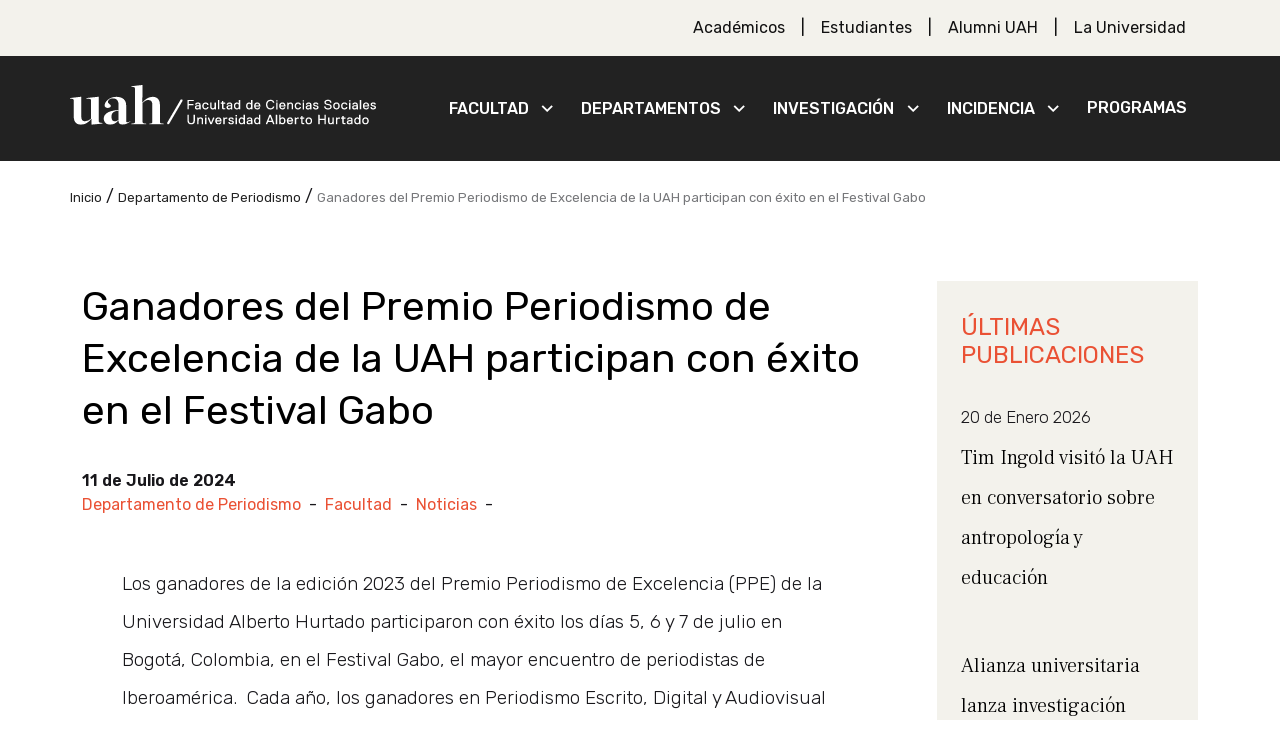

--- FILE ---
content_type: text/html; charset=UTF-8
request_url: https://csociales.uahurtado.cl/noticias/ganadores-del-premio-periodismo-de-excelencia-de-la-uah-participan-con-exito-en-el-festival-gabo/
body_size: 71233
content:
<!doctype html>
<html lang="es-CL">

<head>
    <!-- Google Tag Manager -->
<script>(function(w,d,s,l,i){w[l]=w[l]||[];w[l].push({'gtm.start':
new Date().getTime(),event:'gtm.js'});var f=d.getElementsByTagName(s)[0],
j=d.createElement(s),dl=l!='dataLayer'?'&l='+l:'';j.async=true;j.src=
'https://www.googletagmanager.com/gtm.js?id='+i+dl;f.parentNode.insertBefore(j,f);
})(window,document,'script','dataLayer','GTM-M7FF');</script>
<!-- End Google Tag Manager 24-->
	<!-- Google tag (gtag.js) -->
<script async src="https://www.googletagmanager.com/gtag/js?id=G-V6FR5SE9GL"></script>
<script>
  window.dataLayer = window.dataLayer || [];
  function gtag(){dataLayer.push(arguments);}
  gtag('js', new Date());

  gtag('config', 'G-V6FR5SE9GL');
</script>

    <meta charset="utf-8">
    <meta name="viewport" content="width=device-width, initial-scale=1">
    <meta name='robots' content='max-image-preview:large' />
<link rel='dns-prefetch' href='//www.youtube.com' />
<script type="text/javascript">
/* <![CDATA[ */
window._wpemojiSettings = {"baseUrl":"https:\/\/s.w.org\/images\/core\/emoji\/15.0.3\/72x72\/","ext":".png","svgUrl":"https:\/\/s.w.org\/images\/core\/emoji\/15.0.3\/svg\/","svgExt":".svg","source":{"concatemoji":"https:\/\/csociales.uahurtado.cl\/wp-includes\/js\/wp-emoji-release.min.js?ver=6.6.2"}};
/*! This file is auto-generated */
!function(i,n){var o,s,e;function c(e){try{var t={supportTests:e,timestamp:(new Date).valueOf()};sessionStorage.setItem(o,JSON.stringify(t))}catch(e){}}function p(e,t,n){e.clearRect(0,0,e.canvas.width,e.canvas.height),e.fillText(t,0,0);var t=new Uint32Array(e.getImageData(0,0,e.canvas.width,e.canvas.height).data),r=(e.clearRect(0,0,e.canvas.width,e.canvas.height),e.fillText(n,0,0),new Uint32Array(e.getImageData(0,0,e.canvas.width,e.canvas.height).data));return t.every(function(e,t){return e===r[t]})}function u(e,t,n){switch(t){case"flag":return n(e,"\ud83c\udff3\ufe0f\u200d\u26a7\ufe0f","\ud83c\udff3\ufe0f\u200b\u26a7\ufe0f")?!1:!n(e,"\ud83c\uddfa\ud83c\uddf3","\ud83c\uddfa\u200b\ud83c\uddf3")&&!n(e,"\ud83c\udff4\udb40\udc67\udb40\udc62\udb40\udc65\udb40\udc6e\udb40\udc67\udb40\udc7f","\ud83c\udff4\u200b\udb40\udc67\u200b\udb40\udc62\u200b\udb40\udc65\u200b\udb40\udc6e\u200b\udb40\udc67\u200b\udb40\udc7f");case"emoji":return!n(e,"\ud83d\udc26\u200d\u2b1b","\ud83d\udc26\u200b\u2b1b")}return!1}function f(e,t,n){var r="undefined"!=typeof WorkerGlobalScope&&self instanceof WorkerGlobalScope?new OffscreenCanvas(300,150):i.createElement("canvas"),a=r.getContext("2d",{willReadFrequently:!0}),o=(a.textBaseline="top",a.font="600 32px Arial",{});return e.forEach(function(e){o[e]=t(a,e,n)}),o}function t(e){var t=i.createElement("script");t.src=e,t.defer=!0,i.head.appendChild(t)}"undefined"!=typeof Promise&&(o="wpEmojiSettingsSupports",s=["flag","emoji"],n.supports={everything:!0,everythingExceptFlag:!0},e=new Promise(function(e){i.addEventListener("DOMContentLoaded",e,{once:!0})}),new Promise(function(t){var n=function(){try{var e=JSON.parse(sessionStorage.getItem(o));if("object"==typeof e&&"number"==typeof e.timestamp&&(new Date).valueOf()<e.timestamp+604800&&"object"==typeof e.supportTests)return e.supportTests}catch(e){}return null}();if(!n){if("undefined"!=typeof Worker&&"undefined"!=typeof OffscreenCanvas&&"undefined"!=typeof URL&&URL.createObjectURL&&"undefined"!=typeof Blob)try{var e="postMessage("+f.toString()+"("+[JSON.stringify(s),u.toString(),p.toString()].join(",")+"));",r=new Blob([e],{type:"text/javascript"}),a=new Worker(URL.createObjectURL(r),{name:"wpTestEmojiSupports"});return void(a.onmessage=function(e){c(n=e.data),a.terminate(),t(n)})}catch(e){}c(n=f(s,u,p))}t(n)}).then(function(e){for(var t in e)n.supports[t]=e[t],n.supports.everything=n.supports.everything&&n.supports[t],"flag"!==t&&(n.supports.everythingExceptFlag=n.supports.everythingExceptFlag&&n.supports[t]);n.supports.everythingExceptFlag=n.supports.everythingExceptFlag&&!n.supports.flag,n.DOMReady=!1,n.readyCallback=function(){n.DOMReady=!0}}).then(function(){return e}).then(function(){var e;n.supports.everything||(n.readyCallback(),(e=n.source||{}).concatemoji?t(e.concatemoji):e.wpemoji&&e.twemoji&&(t(e.twemoji),t(e.wpemoji)))}))}((window,document),window._wpemojiSettings);
/* ]]> */
</script>
<link rel='stylesheet' id='sbi_styles-css' href='https://csociales.uahurtado.cl/wp-content/plugins/instagram-feed/css/sbi-styles.min.css?ver=6.5.0' type='text/css' media='all' />
<style id='wp-emoji-styles-inline-css' type='text/css'>

	img.wp-smiley, img.emoji {
		display: inline !important;
		border: none !important;
		box-shadow: none !important;
		height: 1em !important;
		width: 1em !important;
		margin: 0 0.07em !important;
		vertical-align: -0.1em !important;
		background: none !important;
		padding: 0 !important;
	}
</style>
<link rel='stylesheet' id='wp-block-library-css' href='https://csociales.uahurtado.cl/wp-includes/css/dist/block-library/style.min.css?ver=6.6.2' type='text/css' media='all' />
<link rel='stylesheet' id='bplugins-plyrio-css' href='https://csociales.uahurtado.cl/wp-content/plugins/html5-video-player/public/css/h5vp.css?ver=2.5.33' type='text/css' media='all' />
<link rel='stylesheet' id='html5-player-video-style-css' href='https://csociales.uahurtado.cl/wp-content/plugins/html5-video-player/dist/frontend.css?ver=2.5.33' type='text/css' media='all' />
<style id='classic-theme-styles-inline-css' type='text/css'>
/*! This file is auto-generated */
.wp-block-button__link{color:#fff;background-color:#32373c;border-radius:9999px;box-shadow:none;text-decoration:none;padding:calc(.667em + 2px) calc(1.333em + 2px);font-size:1.125em}.wp-block-file__button{background:#32373c;color:#fff;text-decoration:none}
</style>
<style id='global-styles-inline-css' type='text/css'>
:root{--wp--preset--aspect-ratio--square: 1;--wp--preset--aspect-ratio--4-3: 4/3;--wp--preset--aspect-ratio--3-4: 3/4;--wp--preset--aspect-ratio--3-2: 3/2;--wp--preset--aspect-ratio--2-3: 2/3;--wp--preset--aspect-ratio--16-9: 16/9;--wp--preset--aspect-ratio--9-16: 9/16;--wp--preset--color--black: #000000;--wp--preset--color--cyan-bluish-gray: #abb8c3;--wp--preset--color--white: #ffffff;--wp--preset--color--pale-pink: #f78da7;--wp--preset--color--vivid-red: #cf2e2e;--wp--preset--color--luminous-vivid-orange: #ff6900;--wp--preset--color--luminous-vivid-amber: #fcb900;--wp--preset--color--light-green-cyan: #7bdcb5;--wp--preset--color--vivid-green-cyan: #00d084;--wp--preset--color--pale-cyan-blue: #8ed1fc;--wp--preset--color--vivid-cyan-blue: #0693e3;--wp--preset--color--vivid-purple: #9b51e0;--wp--preset--gradient--vivid-cyan-blue-to-vivid-purple: linear-gradient(135deg,rgba(6,147,227,1) 0%,rgb(155,81,224) 100%);--wp--preset--gradient--light-green-cyan-to-vivid-green-cyan: linear-gradient(135deg,rgb(122,220,180) 0%,rgb(0,208,130) 100%);--wp--preset--gradient--luminous-vivid-amber-to-luminous-vivid-orange: linear-gradient(135deg,rgba(252,185,0,1) 0%,rgba(255,105,0,1) 100%);--wp--preset--gradient--luminous-vivid-orange-to-vivid-red: linear-gradient(135deg,rgba(255,105,0,1) 0%,rgb(207,46,46) 100%);--wp--preset--gradient--very-light-gray-to-cyan-bluish-gray: linear-gradient(135deg,rgb(238,238,238) 0%,rgb(169,184,195) 100%);--wp--preset--gradient--cool-to-warm-spectrum: linear-gradient(135deg,rgb(74,234,220) 0%,rgb(151,120,209) 20%,rgb(207,42,186) 40%,rgb(238,44,130) 60%,rgb(251,105,98) 80%,rgb(254,248,76) 100%);--wp--preset--gradient--blush-light-purple: linear-gradient(135deg,rgb(255,206,236) 0%,rgb(152,150,240) 100%);--wp--preset--gradient--blush-bordeaux: linear-gradient(135deg,rgb(254,205,165) 0%,rgb(254,45,45) 50%,rgb(107,0,62) 100%);--wp--preset--gradient--luminous-dusk: linear-gradient(135deg,rgb(255,203,112) 0%,rgb(199,81,192) 50%,rgb(65,88,208) 100%);--wp--preset--gradient--pale-ocean: linear-gradient(135deg,rgb(255,245,203) 0%,rgb(182,227,212) 50%,rgb(51,167,181) 100%);--wp--preset--gradient--electric-grass: linear-gradient(135deg,rgb(202,248,128) 0%,rgb(113,206,126) 100%);--wp--preset--gradient--midnight: linear-gradient(135deg,rgb(2,3,129) 0%,rgb(40,116,252) 100%);--wp--preset--font-size--small: 13px;--wp--preset--font-size--medium: 20px;--wp--preset--font-size--large: 36px;--wp--preset--font-size--x-large: 42px;--wp--preset--spacing--20: 0.44rem;--wp--preset--spacing--30: 0.67rem;--wp--preset--spacing--40: 1rem;--wp--preset--spacing--50: 1.5rem;--wp--preset--spacing--60: 2.25rem;--wp--preset--spacing--70: 3.38rem;--wp--preset--spacing--80: 5.06rem;--wp--preset--shadow--natural: 6px 6px 9px rgba(0, 0, 0, 0.2);--wp--preset--shadow--deep: 12px 12px 50px rgba(0, 0, 0, 0.4);--wp--preset--shadow--sharp: 6px 6px 0px rgba(0, 0, 0, 0.2);--wp--preset--shadow--outlined: 6px 6px 0px -3px rgba(255, 255, 255, 1), 6px 6px rgba(0, 0, 0, 1);--wp--preset--shadow--crisp: 6px 6px 0px rgba(0, 0, 0, 1);}:where(.is-layout-flex){gap: 0.5em;}:where(.is-layout-grid){gap: 0.5em;}body .is-layout-flex{display: flex;}.is-layout-flex{flex-wrap: wrap;align-items: center;}.is-layout-flex > :is(*, div){margin: 0;}body .is-layout-grid{display: grid;}.is-layout-grid > :is(*, div){margin: 0;}:where(.wp-block-columns.is-layout-flex){gap: 2em;}:where(.wp-block-columns.is-layout-grid){gap: 2em;}:where(.wp-block-post-template.is-layout-flex){gap: 1.25em;}:where(.wp-block-post-template.is-layout-grid){gap: 1.25em;}.has-black-color{color: var(--wp--preset--color--black) !important;}.has-cyan-bluish-gray-color{color: var(--wp--preset--color--cyan-bluish-gray) !important;}.has-white-color{color: var(--wp--preset--color--white) !important;}.has-pale-pink-color{color: var(--wp--preset--color--pale-pink) !important;}.has-vivid-red-color{color: var(--wp--preset--color--vivid-red) !important;}.has-luminous-vivid-orange-color{color: var(--wp--preset--color--luminous-vivid-orange) !important;}.has-luminous-vivid-amber-color{color: var(--wp--preset--color--luminous-vivid-amber) !important;}.has-light-green-cyan-color{color: var(--wp--preset--color--light-green-cyan) !important;}.has-vivid-green-cyan-color{color: var(--wp--preset--color--vivid-green-cyan) !important;}.has-pale-cyan-blue-color{color: var(--wp--preset--color--pale-cyan-blue) !important;}.has-vivid-cyan-blue-color{color: var(--wp--preset--color--vivid-cyan-blue) !important;}.has-vivid-purple-color{color: var(--wp--preset--color--vivid-purple) !important;}.has-black-background-color{background-color: var(--wp--preset--color--black) !important;}.has-cyan-bluish-gray-background-color{background-color: var(--wp--preset--color--cyan-bluish-gray) !important;}.has-white-background-color{background-color: var(--wp--preset--color--white) !important;}.has-pale-pink-background-color{background-color: var(--wp--preset--color--pale-pink) !important;}.has-vivid-red-background-color{background-color: var(--wp--preset--color--vivid-red) !important;}.has-luminous-vivid-orange-background-color{background-color: var(--wp--preset--color--luminous-vivid-orange) !important;}.has-luminous-vivid-amber-background-color{background-color: var(--wp--preset--color--luminous-vivid-amber) !important;}.has-light-green-cyan-background-color{background-color: var(--wp--preset--color--light-green-cyan) !important;}.has-vivid-green-cyan-background-color{background-color: var(--wp--preset--color--vivid-green-cyan) !important;}.has-pale-cyan-blue-background-color{background-color: var(--wp--preset--color--pale-cyan-blue) !important;}.has-vivid-cyan-blue-background-color{background-color: var(--wp--preset--color--vivid-cyan-blue) !important;}.has-vivid-purple-background-color{background-color: var(--wp--preset--color--vivid-purple) !important;}.has-black-border-color{border-color: var(--wp--preset--color--black) !important;}.has-cyan-bluish-gray-border-color{border-color: var(--wp--preset--color--cyan-bluish-gray) !important;}.has-white-border-color{border-color: var(--wp--preset--color--white) !important;}.has-pale-pink-border-color{border-color: var(--wp--preset--color--pale-pink) !important;}.has-vivid-red-border-color{border-color: var(--wp--preset--color--vivid-red) !important;}.has-luminous-vivid-orange-border-color{border-color: var(--wp--preset--color--luminous-vivid-orange) !important;}.has-luminous-vivid-amber-border-color{border-color: var(--wp--preset--color--luminous-vivid-amber) !important;}.has-light-green-cyan-border-color{border-color: var(--wp--preset--color--light-green-cyan) !important;}.has-vivid-green-cyan-border-color{border-color: var(--wp--preset--color--vivid-green-cyan) !important;}.has-pale-cyan-blue-border-color{border-color: var(--wp--preset--color--pale-cyan-blue) !important;}.has-vivid-cyan-blue-border-color{border-color: var(--wp--preset--color--vivid-cyan-blue) !important;}.has-vivid-purple-border-color{border-color: var(--wp--preset--color--vivid-purple) !important;}.has-vivid-cyan-blue-to-vivid-purple-gradient-background{background: var(--wp--preset--gradient--vivid-cyan-blue-to-vivid-purple) !important;}.has-light-green-cyan-to-vivid-green-cyan-gradient-background{background: var(--wp--preset--gradient--light-green-cyan-to-vivid-green-cyan) !important;}.has-luminous-vivid-amber-to-luminous-vivid-orange-gradient-background{background: var(--wp--preset--gradient--luminous-vivid-amber-to-luminous-vivid-orange) !important;}.has-luminous-vivid-orange-to-vivid-red-gradient-background{background: var(--wp--preset--gradient--luminous-vivid-orange-to-vivid-red) !important;}.has-very-light-gray-to-cyan-bluish-gray-gradient-background{background: var(--wp--preset--gradient--very-light-gray-to-cyan-bluish-gray) !important;}.has-cool-to-warm-spectrum-gradient-background{background: var(--wp--preset--gradient--cool-to-warm-spectrum) !important;}.has-blush-light-purple-gradient-background{background: var(--wp--preset--gradient--blush-light-purple) !important;}.has-blush-bordeaux-gradient-background{background: var(--wp--preset--gradient--blush-bordeaux) !important;}.has-luminous-dusk-gradient-background{background: var(--wp--preset--gradient--luminous-dusk) !important;}.has-pale-ocean-gradient-background{background: var(--wp--preset--gradient--pale-ocean) !important;}.has-electric-grass-gradient-background{background: var(--wp--preset--gradient--electric-grass) !important;}.has-midnight-gradient-background{background: var(--wp--preset--gradient--midnight) !important;}.has-small-font-size{font-size: var(--wp--preset--font-size--small) !important;}.has-medium-font-size{font-size: var(--wp--preset--font-size--medium) !important;}.has-large-font-size{font-size: var(--wp--preset--font-size--large) !important;}.has-x-large-font-size{font-size: var(--wp--preset--font-size--x-large) !important;}
:where(.wp-block-post-template.is-layout-flex){gap: 1.25em;}:where(.wp-block-post-template.is-layout-grid){gap: 1.25em;}
:where(.wp-block-columns.is-layout-flex){gap: 2em;}:where(.wp-block-columns.is-layout-grid){gap: 2em;}
:root :where(.wp-block-pullquote){font-size: 1.5em;line-height: 1.6;}
</style>
<link rel='stylesheet' id='contact-form-7-css' href='https://csociales.uahurtado.cl/wp-content/plugins/contact-form-7/includes/css/styles.css?ver=5.9.8' type='text/css' media='all' />
<link rel='stylesheet' id='dashicons-css' href='https://csociales.uahurtado.cl/wp-includes/css/dashicons.min.css?ver=6.6.2' type='text/css' media='all' />
<link rel='stylesheet' id='global-css-css' href='https://csociales.uahurtado.cl/wp-content/themes/UAH-Tinca/assets/css/bootstrap.min.css?ver=1.0.0' type='text/css' media='' />
<script type="text/javascript" src="https://csociales.uahurtado.cl/wp-includes/js/jquery/jquery.min.js?ver=3.7.1" id="jquery-core-js"></script>
<script type="text/javascript" src="https://csociales.uahurtado.cl/wp-includes/js/jquery/jquery-migrate.min.js?ver=3.4.1" id="jquery-migrate-js"></script>
<link rel="https://api.w.org/" href="https://csociales.uahurtado.cl/wp-json/" /><link rel="alternate" title="JSON" type="application/json" href="https://csociales.uahurtado.cl/wp-json/wp/v2/posts/22584" /><link rel="EditURI" type="application/rsd+xml" title="RSD" href="https://csociales.uahurtado.cl/xmlrpc.php?rsd" />
<meta name="generator" content="WordPress 6.6.2" />
<link rel="canonical" href="https://csociales.uahurtado.cl/noticias/ganadores-del-premio-periodismo-de-excelencia-de-la-uah-participan-con-exito-en-el-festival-gabo/" />
<link rel='shortlink' href='https://csociales.uahurtado.cl/?p=22584' />
<link rel="alternate" title="oEmbed (JSON)" type="application/json+oembed" href="https://csociales.uahurtado.cl/wp-json/oembed/1.0/embed?url=https%3A%2F%2Fcsociales.uahurtado.cl%2Fnoticias%2Fganadores-del-premio-periodismo-de-excelencia-de-la-uah-participan-con-exito-en-el-festival-gabo%2F" />
<link rel="alternate" title="oEmbed (XML)" type="text/xml+oembed" href="https://csociales.uahurtado.cl/wp-json/oembed/1.0/embed?url=https%3A%2F%2Fcsociales.uahurtado.cl%2Fnoticias%2Fganadores-del-premio-periodismo-de-excelencia-de-la-uah-participan-con-exito-en-el-festival-gabo%2F&#038;format=xml" />
 <style> #h5vpQuickPlayer { width: 100%; max-width: 100%; margin: 0 auto; } </style> <link rel="icon" href="https://csociales.uahurtado.cl/wp-content/uploads/2024/03/cropped-favicon-32x32-1.png" sizes="32x32" />
<link rel="icon" href="https://csociales.uahurtado.cl/wp-content/uploads/2024/03/cropped-favicon-32x32-1.png" sizes="192x192" />
<link rel="apple-touch-icon" href="https://csociales.uahurtado.cl/wp-content/uploads/2024/03/cropped-favicon-32x32-1.png" />
<meta name="msapplication-TileImage" content="https://csociales.uahurtado.cl/wp-content/uploads/2024/03/cropped-favicon-32x32-1.png" />
<style type="text/css">/** Mega Menu CSS: fs **/</style>
    <link rel="stylesheet" href="https://csociales.uahurtado.cl/wp-content/themes/UAH-Tinca/assets/css/style.css" type="text/css" />
    <link rel="stylesheet" href="https://csociales.uahurtado.cl/wp-content/themes/UAH-Tinca/assets/css/menu-v3.css" type="text/css" />
    <link rel="stylesheet" href="https://csociales.uahurtado.cl/wp-content/themes/UAH-Tinca/assets/css/facso.css" type="text/css" />
</head>

<body class="post-template-default single single-post postid-22584 single-format-standard">
<!-- Google Tag Manager (noscript) -->
<noscript><iframe src="https://www.googletagmanager.com/ns.html?id=GTM-M7FF"
height="0" width="0" style="display:none;visibility:hidden"></iframe></noscript>
<!-- End Google Tag Manager (noscript) -->


<div id="bandatop" class="container-fluid marengo-bg text-center py-1 d-none">    <p class="m-0">Durante esta etapa de lanzamiento de nuestro nuevo sitio web, escríbenos tus dudas, consultas o comentarios al WhatsApp <a href="https://wa.me/56934552723" title="soporte web">+569 3455 2723</a>.</p></div>
    <section id="menu-top" class="py-2 d-none d-lg-block">
        <div class="container">
                <nav class="navbar navbar-expand-lg">
                <div class="container-fluid">
                <div id="navbarSupportedContent" class="collapse navbar-collapse"><ul id="menu-top" class="navbar-nav  mb-2 mb-lg-0"><li id="menu-item-21970" class="menu-item menu-item-type-post_type menu-item-object-page menu-item-21970"><a href="https://csociales.uahurtado.cl/facultad/planta-academica/">Académicos</a></li>
<li id="menu-item-21861" class="menu-item menu-item-type-taxonomy menu-item-object-category menu-item-21861"><a href="https://csociales.uahurtado.cl/category/estudiantes/">Estudiantes</a></li>
<li id="menu-item-168" class="menu-item menu-item-type-custom menu-item-object-custom menu-item-168"><a target="_blank" rel="noopener" href="https://alumni.uahurtado.cl/">Alumni UAH</a></li>
<li id="menu-item-169" class="menu-item menu-item-type-custom menu-item-object-custom menu-item-169"><a target="_blank" rel="noopener" href="https://www.uahurtado.cl/">La Universidad</a></li>
</ul></div>                                    </div>
                </nav>
        </div>
    </section>



<section id="principal3" class="marengo-bg d-none d-lg-block">
    <nav class="navbar navbar-expand-lg">
        <div class="container px-0">
            <div class="row w-100">
                <div class="col-4 py-3">
                                                                    <a class="navbar-brand logo-personalizado" href="/"  rel="home">

                                                                    <img src="https://csociales.uahurtado.cl/wp-content/uploads/2024/03/1logo-csociales.svg" alt="Facultad de Ciencias Sociales" class="img-fluid"  style="max-height: 50px;">
                                
                            </a>
                                                            </div>
                <div id="navbarSupportedContent" class="col-8 py-3 px-0"><ul id="menu-menu-principal" class="navbar-nav py-3 px-0 float-end"><li id="menu-item-21520" class="menu-item menu-item-type-post_type menu-item-object-page menu-item-has-children menu-item-21520"><a href="https://csociales.uahurtado.cl/facultad/">Facultad</a>
<ul class="sub-menu">
	<li id="menu-item-22149" class="menu-item menu-item-type-custom menu-item-object-custom menu-item-22149"><a href="/facultad/#noticias-fac">Noticias</a></li>
	<li id="menu-item-21542" class="menu-item menu-item-type-custom menu-item-object-custom menu-item-has-children menu-item-21542"><a href="/facultad/#cuerpo-historia">Historia y Misión</a>
	<ul class="sub-menu">
		<li id="menu-item-21544" class="menu-item menu-item-type-custom menu-item-object-custom menu-item-21544"><a href="/facultad/#links-fac">Planificación estratégica</a></li>
	</ul>
</li>
	<li id="menu-item-21747" class="menu-item menu-item-type-custom menu-item-object-custom menu-item-21747"><a href="/facultad/#organizacion-fac">Organización</a></li>
	<li id="menu-item-23328" class="menu-item menu-item-type-post_type menu-item-object-page menu-item-23328"><a href="https://csociales.uahurtado.cl/facultad/planta-academica/">Planta Académica</a></li>
	<li id="menu-item-21547" class="menu-item menu-item-type-custom menu-item-object-custom menu-item-21547"><a href="/facultad/#campus-fac">Campus</a></li>
	<li id="menu-item-21548" class="menu-item menu-item-type-custom menu-item-object-custom menu-item-21548"><a target="_blank" rel="noopener" href="https://biblioteca.uahurtado.cl/">Biblioteca</a></li>
	<li id="menu-item-21550" class="menu-item menu-item-type-custom menu-item-object-custom menu-item-has-children menu-item-21550"><a href="/facultad/#transparencia-fac">Facultad Transparente</a>
	<ul class="sub-menu">
		<li id="menu-item-21549" class="menu-item menu-item-type-custom menu-item-object-custom menu-item-21549"><a href="#">Marco Normativo</a></li>
		<li id="menu-item-21709" class="menu-item menu-item-type-custom menu-item-object-custom menu-item-21709"><a href="#">Cuentas Públicas</a></li>
		<li id="menu-item-21710" class="menu-item menu-item-type-custom menu-item-object-custom menu-item-21710"><a href="#">Actas</a></li>
		<li id="menu-item-21711" class="menu-item menu-item-type-custom menu-item-object-custom menu-item-21711"><a href="#">Boletines</a></li>
	</ul>
</li>
</ul>
</li>
<li id="menu-item-21352" class="menu-item menu-item-type-custom menu-item-object-custom menu-item-has-children menu-item-21352"><a href="#">Departamentos</a>
<ul class="sub-menu">
	<li id="menu-item-21353" class="menu-item menu-item-type-post_type menu-item-object-departamentos menu-item-21353"><a href="https://csociales.uahurtado.cl/departamentos/departamento-de-antropologia/">Departamento de Antropología</a></li>
	<li id="menu-item-21578" class="menu-item menu-item-type-post_type menu-item-object-departamentos menu-item-21578"><a href="https://csociales.uahurtado.cl/departamentos/departamento-de-geografia/">Departamento de Geografía</a></li>
	<li id="menu-item-21354" class="menu-item menu-item-type-post_type menu-item-object-departamentos menu-item-21354"><a href="https://csociales.uahurtado.cl/departamentos/departamento-de-periodismo/">Departamento de Periodismo</a></li>
	<li id="menu-item-21355" class="menu-item menu-item-type-post_type menu-item-object-departamentos menu-item-21355"><a href="https://csociales.uahurtado.cl/departamentos/departamento-de-politica-y-gobierno/">Departamento de Política y Gobierno</a></li>
	<li id="menu-item-21582" class="menu-item menu-item-type-post_type menu-item-object-departamentos menu-item-21582"><a href="https://csociales.uahurtado.cl/departamentos/departamento-de-sociologia/">Departamento de Sociología</a></li>
	<li id="menu-item-21580" class="menu-item menu-item-type-post_type menu-item-object-departamentos menu-item-21580"><a href="https://csociales.uahurtado.cl/departamentos/departamento-de-trabajo-social/">Departamento de Trabajo social</a></li>
</ul>
</li>
<li id="menu-item-21638" class="menu-item menu-item-type-post_type menu-item-object-page menu-item-has-children menu-item-21638"><a href="https://csociales.uahurtado.cl/investigacion/">Investigación</a>
<ul class="sub-menu">
	<li id="menu-item-22207" class="menu-item menu-item-type-custom menu-item-object-custom menu-item-22207"><a href="/investigacion/#investigadores-int">Investigadores</a></li>
	<li id="menu-item-21561" class="menu-item menu-item-type-custom menu-item-object-custom menu-item-21561"><a href="/investigacion/#lineas-investigacion">Líneas de Investigación</a></li>
	<li id="menu-item-21560" class="menu-item menu-item-type-custom menu-item-object-custom menu-item-21560"><a href="/investigacion/#investigadores-jovenes">Investigadores Jovenes</a></li>
	<li id="menu-item-21562" class="menu-item menu-item-type-custom menu-item-object-custom menu-item-21562"><a href="/investigacion/#centros-programas">Centros y Programas</a></li>
	<li id="menu-item-21789" class="menu-item menu-item-type-custom menu-item-object-custom menu-item-21789"><a href="#">Investigación UAH</a></li>
	<li id="menu-item-21564" class="menu-item menu-item-type-custom menu-item-object-custom menu-item-21564"><a target="_blank" rel="noopener" href="https://biblioteca.uahurtado.cl/">Biblioteca</a></li>
	<li id="menu-item-21790" class="menu-item menu-item-type-custom menu-item-object-custom menu-item-21790"><a href="https://ediciones.uahurtado.cl/">Ediciones</a></li>
	<li id="menu-item-21565" class="menu-item menu-item-type-custom menu-item-object-custom menu-item-21565"><a href="/investigacion/#noticias-fac">Noticias</a></li>
</ul>
</li>
<li id="menu-item-21704" class="menu-item menu-item-type-post_type menu-item-object-page menu-item-has-children menu-item-21704"><a href="https://csociales.uahurtado.cl/incidencia/">Incidencia</a>
<ul class="sub-menu">
	<li id="menu-item-21566" class="menu-item menu-item-type-custom menu-item-object-custom menu-item-21566"><a href="/incidencia/#incidencia-agenda">Agenda Extensión</a></li>
	<li id="menu-item-21567" class="menu-item menu-item-type-custom menu-item-object-custom menu-item-21567"><a href="/incidencia/#incidencia-voces">Voces en los medios</a></li>
	<li id="menu-item-21568" class="menu-item menu-item-type-custom menu-item-object-custom menu-item-21568"><a href="/incidencia/#incidencia-ppe">PPE</a></li>
	<li id="menu-item-21569" class="menu-item menu-item-type-custom menu-item-object-custom menu-item-21569"><a href="/incidencia/#incidencia-pub">Publicaciones</a></li>
	<li id="menu-item-21571" class="menu-item menu-item-type-custom menu-item-object-custom menu-item-21571"><a href="/incidencia/#incidencia-vcm">Vinculación con el medio</a></li>
	<li id="menu-item-21572" class="menu-item menu-item-type-custom menu-item-object-custom menu-item-21572"><a href="/incidencia/#noticias-home">Noticias</a></li>
</ul>
</li>
<li id="menu-item-21540" class="menu-item menu-item-type-post_type menu-item-object-page menu-item-21540"><a href="https://csociales.uahurtado.cl/programas/">Programas</a></li>
</ul></div>            <div>
        <div>
    </nav>

</section><!--principal3-->


<section id="mobail" class="marengo-bg d-lg-none">
    <nav class="navbar navbar-expand-lg">
        <div class="container">
            <div class="row">
                <div class="col-md-4 py-3">
                    <a class="navbar-brand" href="https://csociales.uahurtado.cl/"  rel="home">
                        <img src="https://csociales.uahurtado.cl/wp-content/themes/UAH-Tinca/img/logo-uah-bco.svg" alt="Facultad de Ciencias Sociales" class="img-fluid">
                    </a>
                </div>
                <button class="navbar-toggler" type="button" data-bs-toggle="collapse" data-bs-target="#navbarSupportedContent" aria-controls="navbarSupportedContent" aria-expanded="false" aria-label="Toggle navigation">
                        <span class="navbar-toggler-icon"></span>
                </button>

                <div id="navbarSupportedContent" class="collapse navbar-collapse col-md-8 py-3"><ul id="menu-menu-principal-1" class="navbar-nav py-3"><li class="menu-item menu-item-type-post_type menu-item-object-page menu-item-has-children menu-item-21520"><a href="https://csociales.uahurtado.cl/facultad/">Facultad</a>
<ul class="sub-menu">
	<li class="menu-item menu-item-type-custom menu-item-object-custom menu-item-22149"><a href="/facultad/#noticias-fac">Noticias</a></li>
	<li class="menu-item menu-item-type-custom menu-item-object-custom menu-item-has-children menu-item-21542"><a href="/facultad/#cuerpo-historia">Historia y Misión</a>
	<ul class="sub-menu">
		<li class="menu-item menu-item-type-custom menu-item-object-custom menu-item-21544"><a href="/facultad/#links-fac">Planificación estratégica</a></li>
	</ul>
</li>
	<li class="menu-item menu-item-type-custom menu-item-object-custom menu-item-21747"><a href="/facultad/#organizacion-fac">Organización</a></li>
	<li class="menu-item menu-item-type-post_type menu-item-object-page menu-item-23328"><a href="https://csociales.uahurtado.cl/facultad/planta-academica/">Planta Académica</a></li>
	<li class="menu-item menu-item-type-custom menu-item-object-custom menu-item-21547"><a href="/facultad/#campus-fac">Campus</a></li>
	<li class="menu-item menu-item-type-custom menu-item-object-custom menu-item-21548"><a target="_blank" rel="noopener" href="https://biblioteca.uahurtado.cl/">Biblioteca</a></li>
	<li class="menu-item menu-item-type-custom menu-item-object-custom menu-item-has-children menu-item-21550"><a href="/facultad/#transparencia-fac">Facultad Transparente</a>
	<ul class="sub-menu">
		<li class="menu-item menu-item-type-custom menu-item-object-custom menu-item-21549"><a href="#">Marco Normativo</a></li>
		<li class="menu-item menu-item-type-custom menu-item-object-custom menu-item-21709"><a href="#">Cuentas Públicas</a></li>
		<li class="menu-item menu-item-type-custom menu-item-object-custom menu-item-21710"><a href="#">Actas</a></li>
		<li class="menu-item menu-item-type-custom menu-item-object-custom menu-item-21711"><a href="#">Boletines</a></li>
	</ul>
</li>
</ul>
</li>
<li class="menu-item menu-item-type-custom menu-item-object-custom menu-item-has-children menu-item-21352"><a href="#">Departamentos</a>
<ul class="sub-menu">
	<li class="menu-item menu-item-type-post_type menu-item-object-departamentos menu-item-21353"><a href="https://csociales.uahurtado.cl/departamentos/departamento-de-antropologia/">Departamento de Antropología</a></li>
	<li class="menu-item menu-item-type-post_type menu-item-object-departamentos menu-item-21578"><a href="https://csociales.uahurtado.cl/departamentos/departamento-de-geografia/">Departamento de Geografía</a></li>
	<li class="menu-item menu-item-type-post_type menu-item-object-departamentos menu-item-21354"><a href="https://csociales.uahurtado.cl/departamentos/departamento-de-periodismo/">Departamento de Periodismo</a></li>
	<li class="menu-item menu-item-type-post_type menu-item-object-departamentos menu-item-21355"><a href="https://csociales.uahurtado.cl/departamentos/departamento-de-politica-y-gobierno/">Departamento de Política y Gobierno</a></li>
	<li class="menu-item menu-item-type-post_type menu-item-object-departamentos menu-item-21582"><a href="https://csociales.uahurtado.cl/departamentos/departamento-de-sociologia/">Departamento de Sociología</a></li>
	<li class="menu-item menu-item-type-post_type menu-item-object-departamentos menu-item-21580"><a href="https://csociales.uahurtado.cl/departamentos/departamento-de-trabajo-social/">Departamento de Trabajo social</a></li>
</ul>
</li>
<li class="menu-item menu-item-type-post_type menu-item-object-page menu-item-has-children menu-item-21638"><a href="https://csociales.uahurtado.cl/investigacion/">Investigación</a>
<ul class="sub-menu">
	<li class="menu-item menu-item-type-custom menu-item-object-custom menu-item-22207"><a href="/investigacion/#investigadores-int">Investigadores</a></li>
	<li class="menu-item menu-item-type-custom menu-item-object-custom menu-item-21561"><a href="/investigacion/#lineas-investigacion">Líneas de Investigación</a></li>
	<li class="menu-item menu-item-type-custom menu-item-object-custom menu-item-21560"><a href="/investigacion/#investigadores-jovenes">Investigadores Jovenes</a></li>
	<li class="menu-item menu-item-type-custom menu-item-object-custom menu-item-21562"><a href="/investigacion/#centros-programas">Centros y Programas</a></li>
	<li class="menu-item menu-item-type-custom menu-item-object-custom menu-item-21789"><a href="#">Investigación UAH</a></li>
	<li class="menu-item menu-item-type-custom menu-item-object-custom menu-item-21564"><a target="_blank" rel="noopener" href="https://biblioteca.uahurtado.cl/">Biblioteca</a></li>
	<li class="menu-item menu-item-type-custom menu-item-object-custom menu-item-21790"><a href="https://ediciones.uahurtado.cl/">Ediciones</a></li>
	<li class="menu-item menu-item-type-custom menu-item-object-custom menu-item-21565"><a href="/investigacion/#noticias-fac">Noticias</a></li>
</ul>
</li>
<li class="menu-item menu-item-type-post_type menu-item-object-page menu-item-has-children menu-item-21704"><a href="https://csociales.uahurtado.cl/incidencia/">Incidencia</a>
<ul class="sub-menu">
	<li class="menu-item menu-item-type-custom menu-item-object-custom menu-item-21566"><a href="/incidencia/#incidencia-agenda">Agenda Extensión</a></li>
	<li class="menu-item menu-item-type-custom menu-item-object-custom menu-item-21567"><a href="/incidencia/#incidencia-voces">Voces en los medios</a></li>
	<li class="menu-item menu-item-type-custom menu-item-object-custom menu-item-21568"><a href="/incidencia/#incidencia-ppe">PPE</a></li>
	<li class="menu-item menu-item-type-custom menu-item-object-custom menu-item-21569"><a href="/incidencia/#incidencia-pub">Publicaciones</a></li>
	<li class="menu-item menu-item-type-custom menu-item-object-custom menu-item-21571"><a href="/incidencia/#incidencia-vcm">Vinculación con el medio</a></li>
	<li class="menu-item menu-item-type-custom menu-item-object-custom menu-item-21572"><a href="/incidencia/#noticias-home">Noticias</a></li>
</ul>
</li>
<li class="menu-item menu-item-type-post_type menu-item-object-page menu-item-21540"><a href="https://csociales.uahurtado.cl/programas/">Programas</a></li>
</ul></div>
                    
                    <div id="navbarSupportedContent" class="collapse navbar-collapse"><ul id="menu-top-1" class="navbar-nav ms-auto mb-2 mb-lg-0"><li class="menu-item menu-item-type-post_type menu-item-object-page menu-item-21970"><a href="https://csociales.uahurtado.cl/facultad/planta-academica/">Académicos</a></li>
<li class="menu-item menu-item-type-taxonomy menu-item-object-category menu-item-21861"><a href="https://csociales.uahurtado.cl/category/estudiantes/">Estudiantes</a></li>
<li class="menu-item menu-item-type-custom menu-item-object-custom menu-item-168"><a target="_blank" rel="noopener" href="https://alumni.uahurtado.cl/">Alumni UAH</a></li>
<li class="menu-item menu-item-type-custom menu-item-object-custom menu-item-169"><a target="_blank" rel="noopener" href="https://www.uahurtado.cl/">La Universidad</a></li>
</ul></div>            <div>
        <div>
    </nav>
</section>


    <section id="breadcrumbs">
        <div class="container py-4 px-0">
            <div class="row">
                <div class="col-md-12">
                <!-- php bootstrap_breadcrumbs(); -->
                <div class="breadcrumbs" typeof="BreadcrumbList" vocab="https://schema.org/">
                  <!-- Breadcrumb NavXT 7.3.1 -->
<span property="itemListElement" typeof="ListItem" class="breadcrumb-item"><a property="item" typeof="WebPage" title="Go to Facultad de Ciencias Sociales." href="https://csociales.uahurtado.cl" class="home"><span property="name">Inicio</span></a><meta property="position" content="1"></span> / <span property="itemListElement" typeof="ListItem" class="breadcrumb-item"><a property="item" typeof="WebPage" title="Go to the Departamento de Periodismo Categoría archives." href="https://csociales.uahurtado.cl/category/departamento-de-periodismo/" class="taxonomy category" ><span property="name">Departamento de Periodismo</span></a><meta property="position" content="2"></span> / <span property="itemListElement" typeof="ListItem" class="breadcrumb-item"><span property="name" class="post post-post current-item">Ganadores del Premio Periodismo de Excelencia de la UAH participan con éxito en el Festival Gabo</span><meta property="url" content="https://csociales.uahurtado.cl/noticias/ganadores-del-premio-periodismo-de-excelencia-de-la-uah-participan-con-exito-en-el-festival-gabo/"><meta property="position" content="3"></span>                </div>
                </div>
            </div>
        </div>
    </section>
<!--filtro de categoria revista-->


    <section id="cuerpo-single" class="pt-5">
        <div class="container ">
            <div class="row">
                <div class="col-md-9 pe-5"><!--aqui va el post-->
                    
                        <div class="encabezado-single mb-5">
                            <h1>Ganadores del Premio Periodismo de Excelencia de la UAH participan con éxito en el Festival Gabo</h1>
                            <time class="fecha-single"><strong>
                              11 de Julio de 2024 <!-- Imprime la fecha del post -->
                            </strong></time>

                            <div class="categoria mb-5">
                                <ul>
                                    <li> <a href="https://csociales.uahurtado.cl/category/departamento-de-periodismo/">Departamento de Periodismo</a>&nbsp; - &nbsp;</li><li> <a href="https://csociales.uahurtado.cl/category/facultad/">Facultad</a>&nbsp; - &nbsp;</li><li> <a href="https://csociales.uahurtado.cl/category/noticias/">Noticias</a>&nbsp; - &nbsp;</li>                                </ul>
                            </div>




                            <div class="bajada">
                                <p>Los ganadores de la edición 2023 del Premio Periodismo de Excelencia (PPE) de la Universidad Alberto Hurtado participaron con éxito los días 5, 6 y 7 de julio en Bogotá, Colombia, en el Festival Gabo, el mayor encuentro de periodistas de Iberoamérica.  Cada año, los ganadores en Periodismo Escrito, Digital y Audiovisual del Premio Periodismo [&hellip;]</p>
                            </div>

                            <div class="redes-sociales linea-naranja mb-5">
                                <ul>
                                    <li class="titulo-redes">Compartir</li>
                                    <li><a href="https://www.facebook.com/sharer/sharer.php?u=https%3A%2F%2Fcsociales.uahurtado.cl%2Fnoticias%2Fganadores-del-premio-periodismo-de-excelencia-de-la-uah-participan-con-exito-en-el-festival-gabo%2F" target="_blank"><img src="https://csociales.uahurtado.cl/wp-content/themes/UAH-Tinca/img/fb-share.svg" alt="Facebook" width="34"></a></li>
                                    <li><a href="https://twitter.com/share?url=https%3A%2F%2Fcsociales.uahurtado.cl%2Fnoticias%2Fganadores-del-premio-periodismo-de-excelencia-de-la-uah-participan-con-exito-en-el-festival-gabo%2F&text=Ganadores+del+Premio+Periodismo+de+Excelencia+de+la+UAH+participan+con+%C3%A9xito+en+el+Festival+Gabo&via=uahurtado" target="_blank"><img src="https://csociales.uahurtado.cl/wp-content/themes/UAH-Tinca/img/twitter-share.svg" alt="Twitter" width="34"></a></li>
                                    <li><a href="https://www.linkedin.com/shareArticle?url=https%3A%2F%2Fcsociales.uahurtado.cl%2Fnoticias%2Fganadores-del-premio-periodismo-de-excelencia-de-la-uah-participan-con-exito-en-el-festival-gabo%2F&title=Ganadores+del+Premio+Periodismo+de+Excelencia+de+la+UAH+participan+con+%C3%A9xito+en+el+Festival+Gabo&summary=Los+ganadores+de+la+edici%C3%B3n+2023+del+Premio+Periodismo+de+Excelencia+%28PPE%29+de+la+Universidad+Alberto+Hurtado+participaron+con+%C3%A9xito+los+d%C3%ADas+5%2C+6+y+7+de+julio+en+Bogot%C3%A1%2C+Colombia%2C+en+el+Festival+Gabo%2C+el+mayor+encuentro+de+periodistas+de+Iberoam%C3%A9rica.%C2%A0+Cada+a%C3%B1o%2C+los+ganadores+en+Periodismo+Escrito%2C+Digital+y+Audiovisual+del+Premio+Periodismo+%5B%26hellip%3B%5D&source=nombre_de_empresa" target="_blank"><img src="https://csociales.uahurtado.cl/wp-content/themes/UAH-Tinca/img/link-share.svg" alt="Linkedin" width="34"></a></li>
                                    <li><a href="https://wa.me/?text=Ganadores+del+Premio+Periodismo+de+Excelencia+de+la+UAH+participan+con+%C3%A9xito+en+el+Festival+Gabo%20https%3A%2F%2Fcsociales.uahurtado.cl%2Fnoticias%2Fganadores-del-premio-periodismo-de-excelencia-de-la-uah-participan-con-exito-en-el-festival-gabo%2F" target="_blank"><img src="https://csociales.uahurtado.cl/wp-content/themes/UAH-Tinca/img/whats-share.svg" alt="Whatsapp" width="34"></a></li>
                                </ul>
                            </div>

                        </div>
                        <div class="contenido">
                                                                                            <div class="ratio-i i-16_9 mb-3" style="background-image: url(https://csociales.uahurtado.cl/wp-content/uploads/2024/07/WhatsApp-Image-2024-07-05-at-17.53.37-e1720712613650.jpeg)" alt="Ganadores del Premio Periodismo de Excelencia de la UAH participan con éxito en el Festival Gabo"></div>
                                                            
                            <p><strong><i>Los ganadores de la edición 2023 del Premio Periodismo de Excelencia (PPE) de la Universidad Alberto Hurtado participaron con éxito los días 5, 6 y 7 de julio en Bogotá, Colombia, en el Festival Gabo, el mayor encuentro de periodistas de Iberoamérica. </i></strong></p>
<p><span style="font-weight: 400;">Cada año, los ganadores en Periodismo Escrito, Digital y Audiovisual del Premio Periodismo de Excelencia de la Universidad Alberto Hurtado reciben como premio el viaje y estadía en Bogotá, Colombia y la participación en el festival organizado por la Fundación del Nobel Gabriel García Márquez. </span></p>
<p><span style="font-weight: 400;"><img fetchpriority="high" decoding="async" class="size-medium wp-image-22590 alignleft" src="https://csociales.uahurtado.cl/wp-content/uploads/2024/07/nico-300x300.jpg" alt="" width="300" height="300" srcset="https://csociales.uahurtado.cl/wp-content/uploads/2024/07/nico-300x300.jpg 300w, https://csociales.uahurtado.cl/wp-content/uploads/2024/07/nico-1024x1024.jpg 1024w, https://csociales.uahurtado.cl/wp-content/uploads/2024/07/nico-150x150.jpg 150w, https://csociales.uahurtado.cl/wp-content/uploads/2024/07/nico-768x768.jpg 768w, https://csociales.uahurtado.cl/wp-content/uploads/2024/07/nico.jpg 1080w" sizes="(max-width: 300px) 100vw, 300px" />En la mañana del sábado 6 de julio, </span><b>Nicolás Sepúlveda</b><span style="font-weight: 400;">, de CIPER, ganador con la serie de reportajes “</span><b>Caso Hermosilla: el audio que sacudió al país</b><span style="font-weight: 400;">”, participó el panel “Investigar: el corazón de la historia periodística”, con los tres finalistas de Cobertura del Premio Gabo. El panel estuvo moderado por la destacada periodista chilena y miembro del Consejo Rector de la Fundación Gabo, Mónica González. Sepúlveda estuvo acompañado en Bogotá por los otros dos autores de la serie, Benjamín Miranda y Catalina Olate. </span></p>
<p><span style="font-weight: 400;">Para Nicolás Sepúlveda asistir al Festival Gabo fue “una gran experiencia, estas instancias siempre sirven para conocer a otros periodistas, ver cómo hacen su trabajo” señala. Y agrega que “eso siempre retroalimenta nuestra formación, nuestra manera de reportear en Chile”. </span></p>
<p><span style="font-weight: 400;">Esa tarde, en el panel “Periodismo y memoria”, </span><b>Abner Machuca</b><span style="font-weight: 400;">, productor general de Informe especial de TVN habló sobre el reportaje “</span><b>A 50 años: ¿Dónde están?</b><span style="font-weight: 400;">”, sobre la búsqueda de desaparecidos y la aparición de cajas con documentos clave en la Universidad de Chile, acompañado por quien fuera miembro del equipo de investigación del reportaje premiado con el PPE Audiovisual, </span><b>Isidora Sagüés</b><span style="font-weight: 400;">. En el mismo panel, </span><b>Viviana Flores</b><span style="font-weight: 400;"> y </span><b>Catalina Zúñiga</b><span style="font-weight: 400;">, de la Universidad Diego Portales, ganadoras del Premio Digital, contaron el especial digital “</span><b>Vestigios: Menores de 18 años víctimas de desaparición forzada</b><span style="font-weight: 400;">”. </span></p>
<p><span style="font-weight: 400;"><img decoding="async" class="size-medium wp-image-22596 alignleft" src="https://csociales.uahurtado.cl/wp-content/uploads/2024/07/abner-300x300.jpg" alt="" width="300" height="300" srcset="https://csociales.uahurtado.cl/wp-content/uploads/2024/07/abner-300x300.jpg 300w, https://csociales.uahurtado.cl/wp-content/uploads/2024/07/abner-1024x1024.jpg 1024w, https://csociales.uahurtado.cl/wp-content/uploads/2024/07/abner-150x150.jpg 150w, https://csociales.uahurtado.cl/wp-content/uploads/2024/07/abner-768x768.jpg 768w, https://csociales.uahurtado.cl/wp-content/uploads/2024/07/abner.jpg 1080w" sizes="(max-width: 300px) 100vw, 300px" />“Explota la cabeza, tener la posibilidad de estar con otros colegas y ver lo que están haciendo en otros puntos de latinoamérica con trabajos periodísticos de calidad”, señala Abner Machuca en relación a su participación en el Festival. Por su parte, Isidora Següés plantea que “me parece muy importante y retroalimentador que se puedan generar estas charlas donde también podemos contar parte de la historia de Chile. Ha sido muy lindo el momento de compartir mi experiencia como productora periodística”. </span></p>
<p><span style="font-weight: 400;">Finalmente, en relación a su participación en el panel, Viviana Flores reflexionó sobre abordar la temática de la dictadura en el contexto del Festival: “Explicar nuestro proyecto que eran los 50 años del golpe en Chile, quizá era un poco específico, pero también todas las realidades latinoamericanas han tenido dictaduras y en ese sentido, se vuelve también en un tema universal”.</span></p>
<p><span style="font-weight: 400;">Finalmente, Roberto Herrscher, director del Premio Periodismo de Excelencia, destacó que “este año la participación de los ganadores del Premio Periodismo de Excelencia en el Festival Gabo en Bogotá fue excepcional”. Además agregó que “fue muy relevante su aporte a las charlas de dos temas esenciales en el periodismo latinoamericano, la investigación en temas de corrupción y la memoria histórica. Estamos muy satisfechos con la repercusión de sus presentaciones”. </span></p>
<p><span style="font-weight: 400;">Los siete periodistas chilenos participaron activamente en muchas de las charlas, talleres, seminarios y encuentros y compartieron sus experiencias con los 170 invitados y más de 13.000 asistentes que colmaron la sede del Festival Gabo. </span></p>
                        </div>
                                    </div><!--aqui termina el post-->
                <div class="col-md-3">
                    <div id="sidebar" class="blanco2-bg">
                        <h3 class="interior t-primario">Últimas publicaciones</h3>

                        
                                <div class="bloque-post">
                                    <time class="fecha-sidebar">20 de Enero 2026</time>
                                    <p class="t-frank t-negro"> <a href="https://csociales.uahurtado.cl/noticias/tim-ingold-visito-la-uah-en-conversatorio-sobre-antropologia-y-educacion/" title="Tim Ingold visitó la UAH en conversatorio sobre antropología y educación">Tim Ingold visitó la UAH en conversatorio sobre antropología y educación</a>
                                    </p>
                                </div>

                                
                                <div class="bloque-post">
                                    <time class="fecha-sidebar"></time>
                                    <p class="t-frank t-negro"> <a href="https://csociales.uahurtado.cl/noticias/alianza-universitaria-lanza-investigacion-pionera-sobre-violencia-de-genero-digital-contra-migrantes-en-chile/" title="Alianza universitaria lanza investigación pionera sobre violencia de género digital contra migrantes en Chile">Alianza universitaria lanza investigación pionera sobre violencia de género digital contra migrantes en Chile</a>
                                    </p>
                                </div>

                                
                                <div class="bloque-post">
                                    <time class="fecha-sidebar"></time>
                                    <p class="t-frank t-negro"> <a href="https://csociales.uahurtado.cl/noticias/academica-del-centro-de-seguridad-urbana-participa-en-seminario-sobre-uso-de-evidencia-en-seguridad-publica/" title="Académica del Centro de Seguridad Urbana participa en seminario sobre uso de evidencia en seguridad pública">Académica del Centro de Seguridad Urbana participa en seminario sobre uso de evidencia en seguridad pública</a>
                                    </p>
                                </div>

                                


                    </div>

                </div>
            </div>
        </div><!-- .row -->
    </section> <!-- #sectiom-->
    <section id="noticias" class="py-5">
        <div class="container">
            <div class="row titulo-seccion">
                <div class="col-md-12">
                    <h4 class="title-h4">Noticias Relacionadas</h4>
                </div>
            </div><!-- .row -->
            <div class="row noticia-bloques">


                <!--wpquery-->
                                        <div class="col-md-6 col-lg-3 card-noticia">
                            <!-- Código para mostrar cada ítem de post aquí -->
                            <div class="bql-news">

                                                                <a class="ratio-i i-16_9" style="background-image: url(https://csociales.uahurtado.cl/wp-content/uploads/2026/01/Conversatorio-Tim-Ingold-JPG_conversatorio_timingold_8-300x200.jpg)" href="https://csociales.uahurtado.cl/noticias/tim-ingold-visito-la-uah-en-conversatorio-sobre-antropologia-y-educacion/" target="_self" alt="Tim Ingold visitó la UAH en conversatorio sobre antropología y educación"></a>
                                <div class="info">

                                    <h4>
                                        <a href="https://csociales.uahurtado.cl/noticias/tim-ingold-visito-la-uah-en-conversatorio-sobre-antropologia-y-educacion/" target="_self" title="Tim Ingold visitó la UAH en conversatorio sobre antropología y educación">
                                            Tim Ingold visitó la UAH en conversatorio sobre antropología y educación                                        </a>
                                    </h4>

                                    

                                </div>
                            </div>
                        </div>
                                        <div class="col-md-6 col-lg-3 card-noticia">
                            <!-- Código para mostrar cada ítem de post aquí -->
                            <div class="bql-news">

                                                                <a class="ratio-i i-16_9" style="background-image: url(https://csociales.uahurtado.cl/wp-content/uploads/2026/01/Web-27-300x167.png)" href="https://csociales.uahurtado.cl/noticias/alianza-universitaria-lanza-investigacion-pionera-sobre-violencia-de-genero-digital-contra-migrantes-en-chile/" target="_self" alt="Alianza universitaria lanza investigación pionera sobre violencia de género digital contra migrantes en Chile"></a>
                                <div class="info">

                                    <h4>
                                        <a href="https://csociales.uahurtado.cl/noticias/alianza-universitaria-lanza-investigacion-pionera-sobre-violencia-de-genero-digital-contra-migrantes-en-chile/" target="_self" title="Alianza universitaria lanza investigación pionera sobre violencia de género digital contra migrantes en Chile">
                                            Alianza universitaria lanza investigación pionera sobre violencia de género digital contra migrantes en Chile                                        </a>
                                    </h4>

                                    

                                </div>
                            </div>
                        </div>
                                        <div class="col-md-6 col-lg-3 card-noticia">
                            <!-- Código para mostrar cada ítem de post aquí -->
                            <div class="bql-news">

                                                                <a class="ratio-i i-16_9" style="background-image: url(https://csociales.uahurtado.cl/wp-content/uploads/2026/01/WhatsApp-Image-2026-01-19-at-17.41.04-300x200.jpeg)" href="https://csociales.uahurtado.cl/noticias/academica-del-centro-de-seguridad-urbana-participa-en-seminario-sobre-uso-de-evidencia-en-seguridad-publica/" target="_self" alt="Académica del Centro de Seguridad Urbana participa en seminario sobre uso de evidencia en seguridad pública"></a>
                                <div class="info">

                                    <h4>
                                        <a href="https://csociales.uahurtado.cl/noticias/academica-del-centro-de-seguridad-urbana-participa-en-seminario-sobre-uso-de-evidencia-en-seguridad-publica/" target="_self" title="Académica del Centro de Seguridad Urbana participa en seminario sobre uso de evidencia en seguridad pública">
                                            Académica del Centro de Seguridad Urbana participa en seminario sobre uso de evidencia en seguridad pública                                        </a>
                                    </h4>

                                    

                                </div>
                            </div>
                        </div>
                                        <div class="col-md-6 col-lg-3 card-noticia">
                            <!-- Código para mostrar cada ítem de post aquí -->
                            <div class="bql-news">

                                                                <a class="ratio-i i-16_9" style="background-image: url(https://csociales.uahurtado.cl/wp-content/uploads/2026/01/MG_0492-copia-300x188.jpg)" href="https://csociales.uahurtado.cl/noticias/postgrados-en-ciencias-sociales-uah-celebran-ceremonia-de-graduacion/" target="_self" alt="Postgrados en Ciencias Sociales UAH celebran ceremonia de graduación"></a>
                                <div class="info">

                                    <h4>
                                        <a href="https://csociales.uahurtado.cl/noticias/postgrados-en-ciencias-sociales-uah-celebran-ceremonia-de-graduacion/" target="_self" title="Postgrados en Ciencias Sociales UAH celebran ceremonia de graduación">
                                            Postgrados en Ciencias Sociales UAH celebran ceremonia de graduación                                        </a>
                                    </h4>

                                    

                                </div>
                            </div>
                        </div>
                                <!--end wpquery-->

            </div><!-- .row -->

        </div><!-- .container -->
    </section> <!-- #sectiom-->
 <!--filtro de categoria revista-->

<script>
    function shareOnTwitter() {
        var text = this.getAttribute('data-text');
        var url = window.location.href;

        // Ajustar el límite de caracteres a 280
        var tweetLimit = 280;

        // Restar el número de caracteres de la URL
        var urlCharacterCount = url.length;

        // Restar el número de caracteres de la cita, la URL y "@uahurtado"
        var availableCharacterCount = tweetLimit - urlCharacterCount - 11;

        // Verificar si la cita excede el límite de caracteres disponible
        if (text.length > availableCharacterCount) {
            // Acortar la cita si excede el límite
            text = text.substring(0, availableCharacterCount - 3) + '...';
        }

        // Agregar "@uahurtado" entre la cita y la URL
        text += ' @uahurtado';

        var tweetUrl =
            'https://twitter.com/intent/tweet?text=' +
            encodeURIComponent(text) +
            '&url=' +
            encodeURIComponent(url);
        window.open(tweetUrl, '_blank');
    }

    function shareOnLinkedIn() {
        var text = this.getAttribute('data-text');
        var url = window.location.href;

        // URL para compartir en LinkedIn
        var linkedinUrl =
            'https://www.linkedin.com/sharing/share-offsite/?url=' +
            encodeURIComponent(url) +
            '&summary=' +
            encodeURIComponent(text);

        window.open(linkedinUrl, '_blank');
    }

    var blockquotes = document.querySelectorAll('blockquote');
    blockquotes.forEach(function(blockquote) {
        var twitterShareButton = document.createElement('div');
        twitterShareButton.className = 'twitter-share';
        twitterShareButton.innerText = 'Compartir en X';
        twitterShareButton.setAttribute('data-text', blockquote.querySelector('p').innerText);
        twitterShareButton.addEventListener('click', shareOnTwitter);

        var linkedinShareButton = document.createElement('div');
        linkedinShareButton.className = 'linkedin-share';
        linkedinShareButton.innerText = 'Compartir en LinkedIn';
        linkedinShareButton.setAttribute('data-text', blockquote.querySelector('p').innerText);
        linkedinShareButton.addEventListener('click', shareOnLinkedIn);

        blockquote.appendChild(twitterShareButton);
        blockquote.appendChild(linkedinShareButton);
    });
</script>


<script>
    // Obtener todos los elementos que contengan estilos a eliminar
    var elementos = document.querySelectorAll('[style*="georgia"], [style*="palatino"], [style*="serif"], [style*="12pt"], [style*="text-align: justify"]');

    // Iterar sobre los elementos y eliminar los estilos
    elementos.forEach(function(elemento) {
        // Eliminar estilos específicos
        elemento.style.fontFamily = '';
        elemento.style.fontSize = '';
        elemento.style.textAlign = '';
    });

    // También puedes usar una sola función para eliminar los estilos
    function eliminarEstilos(elemento) {
        elemento.style.fontFamily = '';
        elemento.style.fontSize = '';
        elemento.style.textAlign = '';
    }

    // Llamar a la función para cada elemento
    elementos.forEach(eliminarEstilos);
</script>
<div class="d-none">
    </div>
</div><!-- .row-->
</div><!-- #content .container-->

<footer id="colophon" class="site-footer">
<a href="#menu-top" class="backtop"></a>
            <div class="info-footer py-5">
            <div class="container">
                <div class="row b1">
                    <div class="col-md-3 datos">
                                                <img src="https://csociales.uahurtado.cl/wp-content/uploads/2024/03/1logouah.svg" alt="Facultad de Ciencias Sociales" width="243" height="45">
                                                                            <div class="datos">
                           <p>Universidad Alberto Hurtado<br />
Avda. Libertador Bernardo O´Higgins 1825<br />
Metro Los Héroes<br />
Santiago de Chile<br />
Teléfono +56 2 2692 0200</p>                            </div>
                        
                    </div>
                    
                    <div class="col-md-6 menu-footer  d-none d-lg-block">
                    <div class="row">
<div class="col-md-3">
<h5>Facultad</h5>
<ul>
<li><a title="Misión" href="/facultad/#cuerpo-historia">Misión</a></li>
<li><a title="Organización" href="/facultad/#organizacion-fac">Organización</a></li>
</ul>
</div>
<div class="col-md-3">
<h5>Programas</h5>
<ul>
<li><a title="Carreras" href="/programas/#v-pills-carreras-tab">Carreras</a></li>
<li><a title="Postgrados" href="/programas/#v-pills-doctorados-tab">Postgrados</a></li>
</ul>
</div>
<div class="col-md-3">
<h5>Investigación</h5>
<ul>
<li><a title="Líneas de investigación" href="/investigacion/#lineas-investigacion">Líneas de investigación</a></li>
<li><a title="Centros y Programas" href="/investigacion/#centros-programas">Centros y Programas</a></li>
</ul>
</div>
<div class="col-md-3">
<h5>Incidencia</h5>
<ul>
<li><a title="Voces UAH" href="/incidencia/#incidencia-voces">Voces UAH</a></li>
<li><a title="Publicaciones" href="/incidencia/#incidencia-pub">Publicaciones</a></li>
</ul>
</div>
</div>
                    </div>
                                        <div class="col-md-3 redes-sociales">
                        <ul>
                                                        <li>
                                <a href="https://www.linkedin.com/company/facultad-de-ciencias-sociales-universidad-alberto-hurtado" target="_blank" title="Linkedin UAH">
                                    <img src="https://csociales.uahurtado.cl/wp-content/themes/UAH-Tinca/img/logo_linkedin.svg" alt="Linkedin" width="36">
                                </a>
                            </li>
                                                                                    <li>
                                <a href="https://www.instagram.com/facultadccssuah/" target="_blank" title="Instagram UAH">
                                    <img src="https://csociales.uahurtado.cl/wp-content/themes/UAH-Tinca/img/logo_ig.svg" alt="Instagram"  width="36">
                                </a>
                            </li>
                                                                                    <li>
                                <a href="https://www.facebook.com/csociales.uah" target="_blank" title="Facebook UAH">
                                    <img src="https://csociales.uahurtado.cl/wp-content/themes/UAH-Tinca/img/logo_facebook.svg" alt="Facebook"  width="36">
                                </a>
                            </li>
                                                                                                                <li>
                                <a href="https://www.youtube.com/@facultaddecienciassociales9368" target="_blank" title="Youtube UAH">
                                    <img src="https://csociales.uahurtado.cl/wp-content/themes/UAH-Tinca/img/logo_youtube.svg" alt="Youtube"  width="36">
                                </a>
                            </li>
                                                                                </ul>
                    </div>
                </div><!-- .row -->
                <div class="row b2">
                    <div class="col-md-6">
                                            <img src="https://csociales.uahurtado.cl/wp-content/uploads/2025/07/NIVEL_AVANZADO_2025_2030_logo_acreditacion_2025_lineal_Blanco_Acreditacion_avanzada_2030UAH-copia.png" alt="Logo acreditación" class="img-fluid" width="330">
                    
                    </div>
                    <div class="col-md-6">
                                            <img src="/wp-content/uploads/2024/03/cruch23.svg">
                                        </div>
                </div><!-- .row -->
            </div><!-- .container -->
        </div><!-- .info-footer -->
                <div class="red py-4">
            <div class="container">
                <div class="row b1">
                <div class="col-12 col-md col">
    <h4>Red Jesuita</h4>
</div>
<div class="col-6 col-md col">
    <a href="https://www.ausjal.org/" target="_blank" title="Ausjal">
        <img src="/wp-content/uploads/2024/03/ausjal.jpeg" alt="Ausjal" title="" class="img-fluid" width="140">
    </a>
</div>
<div class="col-6 col-md col">
    <a href="https://iaju.org/" target="_blank" title="IAJU">
        <img src="/wp-content/themes/UAH-Futura24/img/international.png" alt="IAJU" title="" class="img-fluid" width="140">
    </a>
</div>
<div class="col-6 col-md col">
    <a href="https://www.unic.eu/" target="_blank" title="UNIC">
        <img src="/wp-content/themes/UAH-Futura24/img/unic.png" alt="UNIC" title="" class="img-fluid" width="63">
    </a>
</div>
<div class="col-6 col-md col">
    <a href="http://entornoseguro.org/" target="_blank" title="Entorno Seguro">
        <img src="/wp-content/themes/UAH-Futura24/img/entorno.png" alt="Entorno Seguro" title="" class="img-fluid" width="38">
    </a>
</div>
<div class="col-6 col-md col">
    <a href="http://www.aristoscampusmundus.net/" target="_blank" title="campusmundus">
        <img src="/wp-content/themes/UAH-Futura24/img/CEI.png" alt="campusmundus" title="" class="img-fluid" width="123">
    </a>
</div>
<div class="col-6 col-md col">
    <a href="https://jesuitas.es/" target="_blank" title="Jesuitas">
        <img src="/wp-content/themes/UAH-Futura24/img/jesuitas.png" alt="Jesuitas" title="" class="img-fluid" width="60">
    </a>
</div>
<div class="col-6 col-md col">
    <a href="http://www.unijes.net/" target="_blank" title="Unijes">
        <img src="/wp-content/themes/UAH-Futura24/img/unijes.png" alt="Unijes" title="" class="img-fluid" width="105">
    </a>
</div>                 </div><!-- .row -->
            </div><!-- .container -->
        </div><!-- .info-footer -->
                </footer><!-- footer -->

    <!-- Instagram Feed JS -->
<script type="text/javascript">
var sbiajaxurl = "https://csociales.uahurtado.cl/wp-admin/admin-ajax.php";
</script>
<script type="text/javascript" src="https://www.youtube.com/s/player/5bdfe6d5/player_ias.vflset/en_US/base.js?ver=1.0" id="yt-base-js"></script>
<script type="text/javascript" src="https://csociales.uahurtado.cl/wp-includes/js/dist/hooks.min.js?ver=2810c76e705dd1a53b18" id="wp-hooks-js"></script>
<script type="text/javascript" src="https://csociales.uahurtado.cl/wp-includes/js/dist/i18n.min.js?ver=5e580eb46a90c2b997e6" id="wp-i18n-js"></script>
<script type="text/javascript" id="wp-i18n-js-after">
/* <![CDATA[ */
wp.i18n.setLocaleData( { 'text direction\u0004ltr': [ 'ltr' ] } );
wp.i18n.setLocaleData( { 'text direction\u0004ltr': [ 'ltr' ] } );
/* ]]> */
</script>
<script type="text/javascript" src="https://csociales.uahurtado.cl/wp-content/plugins/contact-form-7/includes/swv/js/index.js?ver=5.9.8" id="swv-js"></script>
<script type="text/javascript" id="contact-form-7-js-extra">
/* <![CDATA[ */
var wpcf7 = {"api":{"root":"https:\/\/csociales.uahurtado.cl\/wp-json\/","namespace":"contact-form-7\/v1"},"cached":"1"};
/* ]]> */
</script>
<script type="text/javascript" id="contact-form-7-js-translations">
/* <![CDATA[ */
( function( domain, translations ) {
	var localeData = translations.locale_data[ domain ] || translations.locale_data.messages;
	localeData[""].domain = domain;
	wp.i18n.setLocaleData( localeData, domain );
} )( "contact-form-7", {"translation-revision-date":"2024-10-21 13:32:23+0000","generator":"GlotPress\/4.0.1","domain":"messages","locale_data":{"messages":{"":{"domain":"messages","plural-forms":"nplurals=2; plural=n != 1;","lang":"es_CL"},"This contact form is placed in the wrong place.":["Este formulario de contacto est\u00e1 situado en el lugar incorrecto."],"Error:":["Error:"]}},"comment":{"reference":"includes\/js\/index.js"}} );
/* ]]> */
</script>
<script type="text/javascript" src="https://csociales.uahurtado.cl/wp-content/plugins/contact-form-7/includes/js/index.js?ver=5.9.8" id="contact-form-7-js"></script>
<script type="text/javascript" src="https://csociales.uahurtado.cl/wp-content/themes/UAH-Tinca/assets/js/app.js?ver=1.0.0" id="global-js-js"></script>
<script type="text/javascript" src="https://csociales.uahurtado.cl/wp-content/themes/UAH-Tinca/assets/js/form-uah.js?ver=1.0.0" id="app-js-js"></script>
<script type="text/javascript" src="https://csociales.uahurtado.cl/wp-includes/js/hoverIntent.min.js?ver=1.10.2" id="hoverIntent-js"></script>
<script type="text/javascript" id="megamenu-js-extra">
/* <![CDATA[ */
var megamenu = {"timeout":"300","interval":"100"};
/* ]]> */
</script>
<script type="text/javascript" src="https://csociales.uahurtado.cl/wp-content/plugins/megamenu/js/maxmegamenu.js?ver=3.3.1.2" id="megamenu-js"></script>

    <script src="https://player.vimeo.com/api/player.js"></script>

    <!--parche lenguaje events calendar-->
    <script>
    var body = document.body;
    var elements = body.getElementsByTagName("*");
    for (var m = 0; m < elements.length; m++) {
    var element = elements[m];
    if (element.childNodes.length === 1 && element.childNodes[0].nodeType === Node.TEXT_NODE) {
        var textNode = element.childNodes[0];
        var text = textNode.textContent;
        var newText = text.replace(/Subscribe to calendar/g, "Suscríbase al calendario");
        newText = newText.replace(/Events/g, "Eventos");
        newText = newText.replace(/Add to calendar/g, "Agregar al calendario");
        newText = newText.replace(/Now/g, "Ahora");
        newText = newText.replace(/Today/g, "Hoy");
        newText = newText.replace(/List/g, "Listado");
        newText = newText.replace(/Month/g, "Mes");
        newText = newText.replace(/Day/g, "Día");
        newText = newText.replace(/« Todos Events/g, "« Ir al Listado");
        newText = newText.replace(/Details/g, "Detalles");
        newText = newText.replace(/Venue/g, "Lugar");
        textNode.textContent = newText;
    }
    }
    </script>
    <!--fin parche lenguaje events calendar-->
    <script type="text/javascript" src="/wp-content/themes/UAH-Tinca/assets/js/menu-v3.js"></script>

</body>

</html>


--- FILE ---
content_type: text/css
request_url: https://csociales.uahurtado.cl/wp-content/themes/UAH-Tinca/assets/css/style.css
body_size: 53174
content:
@import url('https://fonts.googleapis.com/css2?family=Frank+Ruhl+Libre:wght@300;400;500&family=Rubik:wght@300;400;500;600&display=swap');
@import url('https://fonts.googleapis.com/css2?family=Material+Symbols+Outlined');

:root {
    /*declaro variables*/
    /* --primario: #f06427; */
    --primario: #ea5134;
    --secundario: #75fb7e;
    --blanco1: #ffffff;
    --blanco2: #f3f2ec;
    --blanco3: #f0efe9;
    --marengo1: #111111;
    --marengo2: #222222;
    --gris1: #666666;
    --gris2: #3c3c3c;
    --gris3: #333333;
    --gris_claro: #cccccc;
    --negro1: #000000;
    --negro2: #18171b;
    --negro3: #222222;
    --rubik: 'Rubik', sans-serif;
    --frank: 'Frank Ruhl Libre', serif;
    --t300: 300;
    --t500: 500;
}

body {
    font-family: var(--rubik) !important; /*como usar variable*/
    font-weight: 400;
    color: var(--negro2);
}

.navbar-toggler-icon{
    background-image: url('../../img/icon-toggle.svg');
}

#identidad .text-end h3,
.post-type-archive .tribe-events-c-subscribe-dropdown__button-text,

#destacado-2 a:hover h4,
#CarouselComunidades a:hover h3{
    color: var(--primario) !important;
}

a:hover,
.categoria.t-blanco span a,
.categoria.t-blanco span,
.categoria span,
#carouselVoces h3,
 .row.my-5.primario-bg h3,
 #myTabContent p strong,
 #programas2 .info-programas h5,
 #campanas2 .bannerHomeV2 a,
 #campus-fac h4,
 .title-bql,
 #myCarousel .card-img-overlay-carousel a,
 footer h5{
    text-decoration: underline;
}

.noticia-bloques .categoria,
.post-type-archive .tribe-events-calendar-list__event-row,
#espacios_de_desarrollo ul li,
.nav-tabs .nav-link,
.page-id-155573 #miscelaneos .info .categoria{
    padding: 1em 0;
}

.home #breadcrumbs, .page-template-index #breadcrumbs {
    display: none;
}

#breadcrumbs .breadcrumb-item a,
.navegacion-lateral li a{
    color: var(--marengo2);
}

#breadcrumbs .breadcrumb-item {
    color: #76777a;
    font-size: 0.8125em;
}

.vimeo-responsivo, .wp-block-embed__wrapper {
    padding: 56.25% 0 0 0;
    position: relative;
}

.vimeo-responsivo iframe, .wp-block-embed__wrapper iframe {
    position: absolute;
    top: 0;
    left: 0;
    width: 100%;
    height: 100%;
}

#menu-top li a {
    color: var(--marengo1);
    text-align: center;
    text-decoration: none;
    font-size: 1em;
}

#menu-top .btn-servicios a::after{
    content: url('../../img/iconoMenu-verde.svg');
    right: 0;
}

#menu-top .btn-servicios a::after,
.btn-fila .btn-mas a::after,
.alm-btn-wrap .alm-load-more-btn::after{
    position: absolute;
    width: 12px;
}

#menu-top .btn-servicios a{
    padding-right: 1.2em;
}
#menu-top .btn-servicios a{
	color:var(--marengo2)
}
#menu-top li:not(:last-child) a::after {
    content: "|";
}

#menu-top li:not(:last-child) a::after{
    padding: 1em;
}

.navbar-expand-lg .navbar-collapse {
  justify-content: flex-end;
}

.mega-menu .menu-item{
    padding: 0 1em;
}

.info-footer {
    background-color: var(--negro2);
}

 .info-footer .datos, .info-footer .datos a,
 #destacado-2,
 #destacado-2 h4,
 .page-id-155286 #biblioteca a.text-end,
 .card-noticia .categoria span a:hover,
 .page-id-124290 #autoridades .boton-box:hover,
 .category .navigation.pagination .nav-links .page-numbers.current,
 #home-extension [class*="col-"] h4:hover,
 .page-id-155085 #descargables.marengo-bg ul li a,
 .page-id-155040 #descargables.marengo-bg ul li a,
 h4.title-bql a,
 #investigadores-jovenes h4:hover,
 #investigacion-home h4 a:hover,
 #home-extension h4 a:hover{
    color: var(--blanco1);
}



.info-footer .datos {
    font-size: 14px;
}

 .info-footer .redes-sociales ul, .info-footer .b2 ul, #video-bloque .content-txt, .encabezado-single .categoria ul, .encabezado-single .redes-sociales ul {
    display: flex;
}

.info-footer .menu-footer ul li a,
footer h5{
    color: var(--gris_claro);
}

.info-footer .b2 ul,
.page-id-155286 #biblioteca h3,
.page-id-155286 #biblioteca p,
.page-id-155286 #biblioteca .row:nth-child(2) a.text-end,
.page-id-124293 #comunidades-academicas .row [class*="col-"]:first-child p.t-primario{
    float: right;
}

.info-footer .b2 ul,
.page-id-124293 #dirinv h3{
    width: 50%;
}

footer .red h4 {
    color: var(--marengo2);
    font-size: 12px;
}

#menu-top,
#oferta-academica .oac,
.nav-tabs .nav-link.active,
#redes-sociales #v-pills-tabContent .tab-pane,
#servicioModal .modal-content,
.page-id-155085 #cuerpo .wp-block-columns .wp-block-column:nth-child(2){
    background-color: var(--blanco2);
}

.page-id-155085 #cuerpo .wp-block-columns .wp-block-column:nth-child(2){
    padding: 4em 3em 0;
}

/*basicos*/
.marengo-bg {
    background-color: var(--marengo2); /*marengo1*/
    color: var(--blanco1);
}
.primario-bg {
    background-color: var(--primario);
}
.blanco2-bg {
    background-color: var(--blanco2);
}
.blanco1-bg {
    background-color: var(--blanco1);
}
.gris2-bg {
    background-color: var(--gris2);
    color: var(--blanco1);
}

.gris3-bg{
    background-color: var(--gris3);
}

.ratio-i {
    width: 100%;
    background-color: transparent;
    background-position: center;
    background-size: cover;
    display: inline-block;
}
.i-16_9 {
    padding-bottom: 56.25%;
}
.i-16_5 {
    padding-bottom: 32%;
}
.i-4_3 {
    padding-bottom: 75%;
}
.i-1_1 {
    padding-bottom: 100%;
}
.i-9_16 {
    padding-bottom: 177.77%;
}
.i-3_4 {
    padding-bottom: 144%;
}
.i-20 {
    padding-bottom: 20%;
}
.noticia-bloques .ntc-bq .info,
.page-id-155573 #miscelaneos .info,
.page-id-155573 #home-extension.blanco2-bg .info{
    margin: -35px 20px 0;
    padding: 25px 20px 50px;
    position: relative;
    z-index: 10;
}
#agenda .agenda-bloques .ag-bq,
#noticias .noticia-bloques .ntc-bq .info,
.page-id-155573 #miscelaneos .info,
.page-id-155573 #home-extension.blanco2-bg .info{
    border: 1px solid var(--gris2);
    background-color: var(--blanco1);
}

#agenda .agenda-bloques .ag-bq /*#noticias .noticia-bloques .info*/ {
    height: 100%;
    min-height: 380px;
}

.noticia-bloques time.fecha,
.page-id-155573 #miscelaneos .noticia time.fecha,
.page-id-155573 #miscelaneos .noticia-sticky time.fecha{
    font-size: 13px;
}

.card-noticia .categoria span a,
.page-id-155573 #miscelaneos .noticia .categoria span a,
.page-id-155573 #miscelaneos .noticia-sticky .categoria span a{
    color: var(--primario);
    padding: 0.2em 1em;
    background-color: var(--blanco2);
    border-radius: 1em;
    font-size: 0.9em;
}

h1,h2,h3,h4,h5{
    font-weight: 400;
}

h4,
.page-id-155286 #identidad .row:first-child p.t-primario,
.page-id-155286 #biblioteca p.text-end,
.page-id-124290 #facultades .blanca-flotante p,
.page-id-124293 #identidad p,
.page-id-124293 #comunidades-academicas p,
.page-id-124293 #centrosuah p.t-secundario,
.page-id-124293 #comunidades-academicas p.t-primario,
.category .ntc-bq h3,
.page-id-155573 #miscelaneos .noticia h4 a,
.page-id-155573 #miscelaneos .noticia-sticky h4 a,
.vicerrector .bajada-vicerrector p.t-primario,
#programas2 [class*="col-"]:first-child p,
.parrafoBig{
    line-height: 1.4em;
}

.category .ntc-bq .info{
    padding: 2em 1.5em 0;
}

.page-id-124290 #facultades .blanca-flotante p::after,
.page-id-124296 #autoridades .row:nth-child(4) h3::after,
.page-id-124290 #identidad h3.t-primario::after,
.page-id-124290 #autoridades h3.t-primario::after{
    content: '_';
    position: absolute;
    left: 0;
    bottom: 0;
    font-size: 1em;
    line-height: 0;
}

.page-id-124296 #autoridades .row:nth-child(4) h3{
    position: relative;
}

ul.lista-facultades li a::after,
.page-id-124290 .boton-box::after,
.page-id-124293 #doctorados ul li::after,
#espacios_de_desarrollo ul li::after,
#redes-sociales #v-pills-tab button::after,
.navegacion-lateral li a::after{
    position: absolute;
    width: 8px;
}

ul.lista-facultades li a::after{
    content: url('../../img/flecha-der.svg');
    right: 0;
}

.page-id-124290 .boton-box::after,
.page-id-124293 #doctorados ul li::after,
#espacios_de_desarrollo ul li::after,
#redes-sociales #v-pills-tab button::after,
.navegacion-lateral li a::after{
    content: url('../../img/flecha-derNar.svg');
    right: 1em;
}

.navegacion-lateral li a::after{
    right: 0;
}

h4,
#identidad .text-end p,
.agenda-destacado h3,
.page-id-155286 #identidad .row:nth-child(2) p,
.page-id-124298 .nav-pills .nav-link,
.post-type-archive .tribe-events-calendar-list__event-title-link,
#myTabContent p strong,
.page-id-155573 #miscelaneos .noticia h4 a,
.page-id-155573 #miscelaneos .noticia-sticky h4 a,
#programas-p .nav-pills .nav-link{
    font-weight: var(--t300);
}

a {
    text-decoration: none;
    color: var(--primario);
}

a:hover{text-decoration: underline;}
.t-primario, .t-primario a {
    color: var(--primario) !important;
}

.t-secundario,
.t-secundario a,
#home-extension .card-noticia .categoria span a:hover,
#organizacion-fac .title-h3,
#investigadores-jovenes span a:hover{
    color: var(--secundario);
}

.agenda-destacado .categoria span a{
    color: var(--secundario) !important;
}

.t-blanco, .t-blanco a{
    color: var(--blanco1);
}

.t-negro, .t-negro a,
#cuerpo-single h1,
.page-id-124298 .nav-pills .nav-link,
.page-id-124298 #v-pills-tabContent .accordion-body ul li a,
.row.my-5.primario-bg p,
.nav-tabs .nav-link,
.category .ntc-bq h3 a,
#incidencia-vcm .primario-bg p,
#programas-p .nav-pills .nav-link,
#programas-p  #v-pills-tabContent .tab-pane ul li a,
.agenda-bloques .card-text{
    color: var(--negro1);
}

.t-600{
    font-weight: 600;
}
.t-300{
    font-weight: 300;
}

.t-500{
    font-weight: 500;
}

.t-frank{
    font-family: var(--frank);
}
.t-rubik {
    font-family: var(--rubik) !important;
}
.tagline a:hover {
    color: var(--blanco2);
}
h1{
    font-size: 2.5em; /*3em*/
    color: var(--gris3);
    margin-bottom: .8em;
}

h2,
#biblioteca h3,
#v-pills-tabContent h2,
#CarouselComunidades h3,
.title-h3
{font-size: 2.2em;} /*2.25em - 2.75em*/

h3{font-size: 1.5em;}
h4{font-size: 1.25em;}
h5{font-size: 1em;}

h1, h2{
    text-transform: uppercase;
}

.ag-bq .categoria a {
    color: var(--marengo1);
    padding: 0.2em 1em;
    background-color: var(--blanco2);
    border-radius: 1em;
    font-size: 0.9em;
}

.ag-bq h4 a, .ntc-bq h4 a,
.page-id-155286 #biblioteca .row:nth-child(2) a.text-end:hover,
.navegacion-lateral li a:hover,
.category .navigation.pagination .nav-links .page-numbers:hover,
.page-id-155573 #miscelaneos .noticia h4 a,
.page-id-155573 #miscelaneos .noticia-sticky h4 a,
.page-id-155573 #home-extension.blanco2-bg .info .categoria a{
    color: var(--marengo1) !important;
}

.ag-bq h4 a, .ntc-bq h4 a,
.post-type-archive .tribe-events-calendar-list__event-title,
.category .ntc-bq h3,
.page-id-155573 #miscelaneos .noticia h4 a,
.page-id-155573 #miscelaneos .noticia-sticky h4 a,
.vicerrector h3,
.page-id-155085 #cuerpo h3{
    font-family: var(--frank);
}

.post-type-archive .tribe-events-calendar-list__event-date-tag-weekday,
.post-type-archive .tribe-common-h5.tribe-common-h4--min-medium,
.page-template-page-comunidades #contenidos-destacados h3,
.agenda-bloques .card-title a{
    font-family: var(--rubik) !important;
}

.post-type-archive .tribe-common-h5.tribe-common-h4--min-medium,
.page-id-124293 #doctorados [class*="col-"]:first-child p{
    line-height: 1.2em;
}

.dia-semana,
.post-type-archive .tribe-events-calendar-list__event-date-tag-datetime{
    background: var(--gris2);
    border-radius: 50%;
    text-align: center;
    padding: 0.5em 1em;
    display: inline-grid;
    line-height: 1.3em;
}

.post-type-archive .tribe-events-calendar-list__event-date-tag-weekday,
.post-type-archive .tribe-events-c-subscribe-dropdown__button-text:hover{
    color: var(--blanco1) !important;
}

.post-type-archive .tribe-events-calendar-list__event-date-tag-datetime{
    color: var(--blanco1) !important;
    height: unset !important;
}

.dia-semana time span,
.post-type-archive .tribe-common-h5.tribe-common-h4--min-medium{
    color: var(--secundario);
    font-size: 1.5em;
    font-weight: 600;
}

#CarouselComunidades h3{
    font-weight: 600;
}

/* .info-footer .menu-footer ul li a, */
.fecha-hora{
    line-height: 2.5em;
}

.blanca-flotante {
    max-width: 90%;
    position: relative;
    top: -4em;
    margin: 0 auto;
}
.blanca-flotante2 {
    max-width: 90%;
    position: relative;
    top: -10%;
    margin: 0 auto;
    border: 1px solid var(--gris1);
}
.bajada-flotante,
.page-id-124293 #identidad p,
.page-id-124293 #comunidades-academicas p.t-primario,
.page-id-124293 #centrosuah p.t-secundario,
.page-id-124293 #doctorados [class*="col-"]:first-child p,
#programas2 [class*="col-"]:first-child p,
#incidencia p,
#investigacion-home p{
    font-size: 1.4em;
    font-weight: 300;
}

.bajada-flotante2,
.page-id-155573 #miscelaneos .noticia-sticky .cortito{
    font-weight: 300;
    color: var(--negro1);
}

.bajada-flotante2,
.info-footer .menu-footer ul li a,
#agenda .fecha-hora time,
.page-id-155573 #miscelaneos .noticia-sticky .cortito{
    font-size: 1em;
}

ul.lista-facultades {
    list-style: none;
    padding: 0 0 0 3em;
    color: var(--negro2);
}

ul.lista-facultades li a {
    display: block;
    color: var(--negro2);
    /* font-size: 1.5em;
    font-weight: 300;
    border-bottom: 1px solid;
    line-height: 2.5em; */
    text-decoration: none;
    text-transform: uppercase;
}
ul.lista-facultades li a:hover {
    color: var(--primario);
}
.boton-box {
    display: block;
    padding: 1em 1em;
    font-size: 1.5em;
}
.marengo-bg .boton-box,
.bql-news{
    border: 1px solid var(--gris_claro);
}
.accordion, .accordion-item, .accordion-header, button.accordion-button, .accordion-button:not(.collapsed) {
    background: transparent !important;
    border-radius: 0 !important;
    color: var(--negro1);
}
.marengo-bg .accordion,.marengo-bg  .accordion-item, .marengo-bg .accordion-header, .marengo-bg button.accordion-button,.marengo-bg  .accordion-button:not(.collapsed) {
    color: var(--blanco1);
}
.linea-naranja,
.page-template-page-comunidades #redes-sociales ul li a,
.page-id-155036 .bajada-flotante2,
#sliderCarrusel .txt-slide .btn-slider a{
    color: var(--gris3);
}

.page-id-155036 .blanco1-bg{
    padding: 2.3em 2.5em 2em !important;
}

.linea-naranja,
.page-template-page-comunidades #campanas .container{
    border-bottom: 3px solid var(--primario);
}

.linea-naranja,
.page-id-124290 #facultades .blanca-flotante p,
.page-template-page-comunidades #redes-sociales h3,
.page-template-page-comunidades #enlaces-frecuentes h3,
#servicioModal ul li,
.page-id-155085 #descargables .titulo-seccion h2,
.page-id-155040 #descargables .titulo-seccion h2{
    padding-bottom: .5em;
}

#servicioModal .wp-block-column ul:nth-child(2){
    padding-bottom: 1em;
    margin-bottom: 2em;
}

#servicioModal .modal-body{
    padding: 3em 1.5em;
}

#cuerpo-single #sidebar h3.interior,
.page-id-125224 #enlaces-frecuentes h3,
.page-id-124293 #doctorados [class*="col-"]:first-child p{
    margin-bottom: 1.5em;
}

.cult-dif div {
    border: 1px solid var(--gris1);
    height: 265px;
}
.CultDif1 div{
    background-color: var(--marengo2);
}
.CultDif1 h3{
    color: var(--secundario);
}
.CultDif1 p{
    color: var(--blanco1);
}
.CultDif2 div {
    background-color: var(--gris_claro);
}
.CultDif2 h3,
.CultDif2 p,
#CarouselComunidades h3{
    color: var(--negro1);
}

.CultDif3 div {
    background-color: var(--marengo2);
}
.CultDif3 h3{
    color: var(--blanco1);
}
.CultDif3 p{
    color: var(--secundario);
}

.CultDif4 div,
.agenda-destacado .categoria a,
#autoridades,
.menumobil .navbar-toggler{
    background-color: var(--gris2);
}

.CultDif4 h3{color: var(--blanco1);}
.CultDif4 p{color: var(--blanco1);}

#campanas img,
img.foto43,
.page-id-155085 #cuerpo .is-layout-flow img,
.video-tpl iframe{
    width: 100%;
}
.menu-utilidad ul {
    list-style: none;
    margin: unset;
    padding: unset;
}
.menu-utilidad ul li {
    display: inline;
}
.menu-utilidad ul li a {
    color: var(--marengo);
    font-size: 0.8em;
}

.menu-utilidad ul li a,
.agenda-bloques .card-text{
    margin-top: 1em;
}

.menu-utilidad ul li a.aDestacado {
    color: var(--primario);
}
.menu-utilidad ul li a:hover, .menu-utilidad ul li a.aBold {
	font-weight:500;
	text-decoration:none;
}
.menu-utilidad ul li:not(:last-child) a::after {
    content: "|";
	padding: 0.5em
}
/*
#campanas [class*="col-"]:nth-child(3) .d-block:first-child{
    margin-bottom: 1.5rem;
    padding-bottom: 0 !important;
}

#campanas [class*="col-"]:nth-child(3) .d-block:first-child,
#campanas [class*="col-"]:nth-child(3) .d-block:nth-child(2){
    height: 315px;
}

#campanas [class*="col-"]:nth-child(2) .d-block,
#campanas [class*="col-"]:nth-child(2) .d-block img,
#campanas [class*="col-"]:nth-child(3) .d-block img{
    height: 100%;
}
*/
.hor-campana {
    padding-bottom: 47.48%;
    background-position: bottom left;
}
.ver-campana {
    padding-bottom: 209%;
    background-position: bottom left;
}

.bajada-vicerrector {
    background-color: var(--blanco3);
    padding: 1em;
    position: absolute;
    bottom: 0%;
    right: 0;
    width: 50%;
}
.foto-vicerrector img{
    width: 70%;
}

#descargables li,
.descargables li {
    border-bottom: 1px solid;
}

#descargables li,
#accordionOferta ul li,
.page-id-124293 #dirinv h3,
#enlaces-frecuentes .vimeo-responsivo,
.page-id-155286 #ubicacion h2,
.page-id-155286 #ubicacion .row:nth-child(3) .t-primario,
.home #noticias h2,
.home #home-extension h2,
.page-id-124296 #autoridades .row:nth-child(4) h3,
.page-id-124290 #identidad h3.t-primario,
.page-id-155117 #descargables h2,
.page-id-155573 #home-extension h2,
#servicioModal form,
.page-id-124290 #autoridades h3.t-primario,
.page-id-155394 h2,
#campanas2 .bannerHomeV2 img,
#agenda h3,
#myCarousel .card-img-carousel img,
#home-extension h2,
.menu-footer ul li{
    margin-bottom: 1em;
}

.home .slide-home,
.category-estudiantes .slide-home{
  height: 550px;
  background-repeat: no-repeat;
  background-size: 100%;
}

.home .slide-home .txt-slide,
.category-estudiantes .slide-home .txt-slide{
  background: var(--blanco2);
  padding: 50px;
  margin: 15% 13% 15% 12%;
}

/*single*/
.redes-sociales ul {
    display: block !important;
    text-align: center !important;
    margin: 0 auto;
    padding: 1em 0 2em 0;
}
.redes-sociales ul li {
    margin: 0px 10px;
    display: contents;
}

.redes-sociales ul li,
.single-post .categoria ul,
.page-id-124293 #doctorados ul,
#espacios_de_desarrollo ul,
.page-id-125224 #redes-sociales ul,
.page-id-155117 #descargables ul,
#servicioModal ul{
    list-style: none;
}

.single-post .bajada {
    font-weight: 500;
    width: 90%;
    margin: auto;
    font-size: 1.1875em;
}
.single-post .categoria ul {
    padding: unset;
    margin: unset;
}

#cuerpo-single > div > div > div.col-md-9.pe-5 > div.encabezado-single.mb-5 > div.categoria > ul > li > span {
    background-color: var(--blanco2);
    padding: 0.3em 1em;
    border-radius: 15px;
    font-size: 0.8em;
}

.dropdown-menu .nav-link,
#cuerpo-single .contenido p,
#cuerpo-single #sidebar .fecha-sidebar,
.post-type-archive .tribe-events-calendar-list__event-date-tag-weekday,
.post-type-archive .tribe-event-date-start,
.post-type-archive .tribe-events-calendar-list__event-description p,
.page-id-155085 #descargables ul li p,
.page-id-155040 #descargables ul li p,
.linkB{
    font-size: 1.0625em !important;
}

#cuerpo-single  .bloque-post p{
    margin-top: .4em;
}

#cuerpo-single  .bloque-post p,
#espacios_de_desarrollo ul li a,
.page-id-155573 #miscelaneos .noticia-sticky h4 a,
#programas2 .lista-facultades li a,
#programas2 .info-programas p,
.agenda-bloques .card-title h4{
    font-size: 1.25em;
}

.page #cuerpo{
    padding: 3em 0 5em;
}

/*fin single*/

ul.navegacion-lateral {
    list-style: none;
    padding: unset;
}
.navegacion-lateral li a {
    padding: 1.4em 2em 1.4em 0;
    display: block;
    border-bottom: 1px solid var(--gris_claro);
}

.modal-lg, .modal-xl {
    --bs-modal-width: 90%;
}
#accordionOferta ul {
    list-style: none;
}

.page-id-124298 #v-pills-tabContent .accordion-body ul li{
    padding: .5em 0;
}

#programas-p  #v-pills-tabContent .tab-pane ul li{
    padding: .9em 0;
}

#accordionOferta ul,
.page-id-124293 #doctorados ul,
#home-extension .card-noticia .categoria span a,
.menu-footer ul,
.page-id-125224 #redes-sociales ul,
.page-id-155117 #descargables ul,
#servicioModal ul,
.page-id-155040 #cuerpo,
.page-id-155085 #cuerpo{
    padding: 0;
}

.page-id-155117 #descargables .row:nth-child(2) .row [class*="col-"]:first-child{
    padding-right: 2em;
}

.page-id-155117 #descargables .row:nth-child(2) .row [class*="col-"]:nth-child(2){
    padding-left: 2em;
}

#accordionOferta ul li a,
#myTabContent p strong,
.page-id-155394 h3,
.parrafoBig{
    font-size: 1.2em;
}

p,
#accordionOferta ul li a,
#identidad .text-end p,
.bajada-flotante2,
#cuerpo-single .bajada,
#cuerpo-single .contenido p,
.page-id-155286 #identidad .row:nth-child(2) p,
.page-id-124293 #comunidades-academicas p,
.page-id-155573 #miscelaneos .noticia-sticky .cortito{
    line-height: 2em;
}

#home-extension .card-noticia .categoria span a {
    color: var(--blanco1);
    background: unset;
    font-size: 1em;
}

header#menu-principal, .bg-dark{
    background-color: var(--marengo2) !important;
}
#menu-principal .nav-link,
#espacios_de_desarrollo ul li a{
    color: var(--blanco1);
}

#menu-principal .nav-link,
.categoria.t-blanco span a,
.categoria.t-blanco span,
.categoria span,
.btn-fila .btn-mas,
#cuerpo-single #sidebar h3.interior,
footer .red h4,
.navegacion-lateral li a,
#servicioModal h3.wp-block-heading,
.page-template-page-comunidades #contenidos-destacados h3,
#sliderCarrusel .txt-slide .btn-slider a,
#agenda h3,
.title-h3{
    text-transform: uppercase;
}

.alm-btn-wrap .alm-load-more-btn{
    text-transform: uppercase !important;
}

#menu-principal .nav-link,
#incidencia-vcm .primario-bg p,
.tagline a.tag-small{
    font-size: 15px;
}

#menu-principal .container {
    align-items: flex-end;
    padding: 0;
}

#menu-principal .nav-link span{
    vertical-align: middle;
}
#menu-principal .nav-link {
    padding-right: unset;
}

#menu-principal .navbar-nav,
.info-footer .redes-sociales,
.page-id-155573 #miscelaneos .noticia-sticky .cortito,
.page-id-155394 h3{
    margin-top: 20px;
}

.page-id-155394 h2{
    margin-top: 2.2em;
}

/* .parent-pageid-155133 h2.wp-block-heading:first-child{
    margin-top: 0 !important;
} */

.redes-sociales ul li,
#menu-top li a,
.navbar-brand,
#menu-principal .navbar-nav,
.btn-fila .btn-mas,
footer .red .b1,
.menumobil{
    text-align: center;
}

.navbar-brand img,
.row.my-5.primario-bg p{
    width: 90%;
}

#menu-principal .navbar-nav li:last-child,
#servicioModal .modal-header{
    border-bottom: unset;
}

a:hover,
.dropdown-menu .nav-link span,
#CarouselComunidades a:hover p,
#redes-sociales #v-pills-tab button,
.category .navigation.pagination .nav-links .next.page-numbers,
.category .navigation.pagination .nav-links .prev.page-numbers{
    color: var(--marengo1);
}

.dropdown-menu .nav-link span,
.dropdown-menu .nav-link:hover span,
#CarouselComunidades a:hover,
#destacado-2 a:hover{
    text-decoration: none !important;
}

.mega-menu .depth-0 .menu-item .nav-link,
.mega-menu .depth-1 .menu-item .nav-link,
.menu-item .dropdown-item{
    padding: 1em 2em;
}
.dropdown-menu .nav-link:hover span{
    color: var(--blanco2);
}
a.boton-naranja {
    background: var(--primario);
    display: block;
    padding: 1em 1em;
    color: var(--blanco1);
    font-weight: 300;
    font-size: 2em;
}
a.boton-negro {
    background: var(--negro2);
    display: block;
    padding: 1em 1em;
    color: var(--secundario);
    font-weight: 300;
    font-size: 2em;
}

a.boton-naranja,
a.boton-negro{
    text-align: left;
}

/* Pills */
#v-pills-tab button {
    text-align: left;
}
#v-pills-tab button {
    border-bottom: 1px solid var(--gris_claro);
    border-radius: unset;
    padding: 1em 0;
}


/*.nav-pills .nav-link.active, .nav-pills .show>.nav-link {
    background-color: var(--marengo1);
    color: var(--blanco1) !important;
}*/


/* Pills Programas */
 .nav-pills .nav-link.active, .nav-pills .show>.nav-link {
     color: var(--primario) !important;
    }

.nav-pills .nav-link.active, .nav-pills .show>.nav-link,
#oferta-academica .row [class*="col-"]:first-child{
    background-color: unset;
}

.page-id-124298 .nav-pills .nav-link,
.nav-tabs .nav-link,
#servicioModal .modal-content,
.menumobil .navbar-toggler,
#programas-p .nav-pills .nav-link{
    border-radius: 0;
}

#v-pills-tabContent h2{
    color: var(--gris3);
}

/* Oferta academica */
#oferta-academica h2{
    font-size: 3.4375em;
}

#oferta-academica h2,
#cuerpo-single h1,
h1.tribe-events-single-event-title,
.dropdown-menu .mega-menu-dropdown a,
#v-pills-tabContent h2{
    text-transform: unset !important;
}

#oferta-academica h2,
#accordionIdentidad .accordion-button,
p.cita,
blockquote p,
.page-id-124298 #v-pills-tabContent .accordion-body ul li a,
#menu-principal .nav-link,
.dropdown-menu.depth-0 .not-mega-menu-dropdown span,
#menu-top .btn-servicios a,
#enlaces-frecuentes p,
.row.my-5.primario-bg p,
footer .red h4,
.nav-tabs .nav-link,
#myTabContent p u,
#redes-sociales #v-pills-tabContent .tab-pane .row [class*="col-"]:first-child,
.category .navigation.pagination .nav-links .page-numbers,
.page-id-155085 #descargables ul li a,
.page-id-155040 #descargables ul li a,
#programas2 .lista-facultades li a,
#programas-p  #v-pills-tabContent .tab-pane ul li a,
footer h5{
    font-weight: var(--t500) !important;
}

#oferta-academica .row [class*="col-"]:first-child{
    padding-right: calc(var(--bs-gutter-x) * .5) !important;
    padding-left: calc(var(--bs-gutter-x) * .5) !important;
}

#oferta-academica .row:first-child .t-primario{
    padding-top: unset !important;
    padding-bottom: unset !important;
    padding-right: 0 !important;
}


#oferta-academica .row:nth-child(2) [class*="col-"]:nth-child(2){
    padding-top: unset !important;
    padding-bottom: unset !important;
}

#oferta-academica .oac{
    padding: 5em 6em;
}

#oferta-academica .row:first-child [class*="col-"]:nth-child(2){
    position: relative;
}

#oferta-academica .row:first-child [class*="col-"]:nth-child(2) img{
    position: absolute;
    top: 50%;
    transform: translateY(-50%);
}

.mega-menu .depth-1 .menu-item{
    padding: 0;
    border-bottom: unset;
}

.dropdown-menu.depth-1 .not-mega-menu-dropdown .dropdown-item{
    padding: 1em;
    width: 80%;
    margin: 0 auto;
}

.dropdown-menu.depth-1 .not-mega-menu-dropdown .dropdown-item,
#espacios_de_desarrollo ul li{
    border-bottom: 1px solid var(--blanco1);
}

.twitter-share{
    color: #fff;
    padding: 0.5em 1em;
    display: inline;
    border-radius: 15px;
}
.linkedin-share {
    display: inline;
    padding: 0.5em 1em;
    border-radius: 15px;
    background-color: var(--primario);
    margin-left: 5px;
    color: var(--blanco1);
    font-size: 0.9375em !important;
}
/* #oferta-academica h2,
#oferta-academica p{
    margin: 0 auto;
    width: 50%;
} */

#oferta-academica p,
#cuerpo-single h1,
#espacios_de_desarrollo p{
    line-height: 1.3em;
}

#oferta-academica p,
.page-id-155286 #identidad .row:first-child p.t-primario,
.page-id-155286 #biblioteca p.text-end,
#espacios_de_desarrollo p,
.page-id-155085 #descargables h2,
.page-id-155040 #descargables h2,
#agenda h3,
.title-h4{
    font-size: 1.5em;
}

.page-id-124298 #v-pills-tabContent .accordion-button{
    font-size: 24px;
}

p,
#oferta-academica p,
#accordionOferta .accordion-button,
.info-footer .menu-footer ul li a,
#agenda .fecha-hora time,
.page-id-155286 .blanco2-bg .row:first-child p,
#cuerpo-single .contenido p,
#cuerpo-single  .bloque-post,
.post-type-archive .tribe-events-calendar-list__event-description p,
.category .ntc-bq h3,
#servicioModal ul li a,
.page-id-155085 #descargables ul li p,
.page-id-155040 #descargables ul li p,
.parrafoBig{
    font-weight: var(--t300);
}

#accordionOferta .accordion-button{
    font-size: 21px;
}

#accordionOferta .accordion-button,
#accordionIdentidad .accordion-button{
    padding: 1em 1em 1em 0;
}

.page-id-124298 .nav-pills .nav-link,
#programas-p .nav-pills .nav-link{
    padding: .7em 0;
}

#accordionIdentidad,
.dropdown-menu .nav-link,
.mega-menu .depth-0 .menu-item,
#espacios_de_desarrollo ul
/*.menu-item .dropdown-item*/{
    padding: 0;
}

.dropdown-menu.depth-0 .nav-link,
.dropdown-menu.depth-1 .nav-link{
    padding-left: 0;
}

.mega-menu .dropdown:hover > .dropdown-menu.depth-0{
    background: linear-gradient( to right, #f3f2ec 0%, #f3f2ec 50%, var(--gris3) 50%, var(--gris3) 100% );
    border: unset;
}

#accordionIdentidad .accordion-item,
#accordionOferta .accordion-item{
    border-right: unset;
    border-left: unset;
    border-top: unset;
}

.page-id-124298 #v-pills-tabContent .accordion-item{
    border: 1px solid #d7d8dc;
}

#accordionOferta .accordion-item,
.info-footer .b1,
.page-id-124293 #doctorados ul li,
.page-id-124298 .nav-pills .nav-link,
.page-id-155286 #ubicacion .row:nth-child(2) hr,
.page-id-155085 #descargables.marengo-bg ul li,
#programas2 .lista-facultades li,
#cuerpo-historia #links-fac li,
#programas-p .nav-pills .nav-link{
    border-bottom: 1px solid #76777a;
}

/* Extension */
.categoria.t-blanco,
.page-id-125224 #redes-sociales ul li,
.page-id-155286 #biblioteca h3,
#servicioModal h2{
    margin-bottom: .6em;
}

.marengo-bg .info{
    border: 1px solid #76777a;
    padding: 2em 1.5em;
    z-index: 10;
    position: relative;
    margin: -2em 1em 0;
    background-color: var(--marengo2);
}
#carouselCcentros .info, #carouselVoces .info, #productCarousel .info{
    background-color: var(--blanco1);
    height: unset;
}
.carousel-control-next {
    right: -1.5em;
}

.carousel-control-prev{
    left: -1.5em;
}

.carousel-control-next,
.carousel-control-prev{
    width: unset;
}

.page-id-124296 .btn-fila{
    padding: 3.5em 0;
}

/* Agenda */
p.donde{
    color: var(--gris1);
}

p.donde,
.btn-fila .btn-mas a,
#carouselVoces .bajada-flotante2,
.twitter-share,
.alm-btn-wrap .alm-load-more-btn,
.vicerrector .bajada-vicerrector p,
#sliderCarrusel .txt-slide .btn-slider a{
    font-size: 0.9375em !important;
}

.btn-fila .btn-mas a,
.agenda-destacado h3 a,
#programas2 [class*="col-"]:first-child p,
#agenda h3{
    color: var(--gris2);
}

.alm-btn-wrap .alm-load-more-btn{
    color: var(--gris2) !important;
}

/* #agenda p, */
#accordionIdentidad h3,
.post-type-archive .tribe-events-calendar-list__event-title,
.category .ntc-bq h3,
#servicioModal h2,
#organizacion-fac h4{
    font-size: 1.375em;
}

/* .t-secundario .card-noticia:first-child a, */
.marengo-bg .card-noticia h4,
.agenda-destacado h3,
.page-id-124298 h2.t-primario,
.post-type-archive .tribe-common-h5.tribe-common-h4--min-medium,
.page-id-155394 h2{
    font-size: 1.875em !important;
}
#carouselCcentros .info h4, #carouselVoces .info h4 {
    font-size: 1.25em !important;
}
#carouselCcentros .info p, #carouselVoces .info p {
    color: var(--negro1);
}
#agenda .btn-mas a{
    background-color: var(--secundario);
}

#noticias .btn-mas a,
.twitter-share,
.tribe-events .tribe-events-calendar-list__event-row--featured .tribe-events-calendar-list__event-date-tag-datetime::after,
.tribe-events .tribe-events-c-search__button, .tribe-events button.tribe-events-c-search__button,
.tribe-events .tribe-events-c-subscribe-dropdown .tribe-events-c-subscribe-dropdown__button:hover,
.category .navigation.pagination .nav-links .page-numbers.current{
    background-color: var(--primario);
}

.btn-fila .btn-mas a,
.alm-btn-wrap .alm-load-more-btn{
    border-radius: 2em !important;
    padding: 1.3em 2.8em 1.3em 2em !important;
}

.alm-btn-wrap .alm-load-more-btn{
    height: unset !important;
}

 /* .btn-fila{
    padding: 1.5em 0 1.5em;
} */

.btn-fila .btn-mas a::after,
.alm-btn-wrap .alm-load-more-btn::after{
    content: url('../../img/iconoMenu-gris.svg');
    right: 20px;
}

.blanco2-bg .info,
.blanco1-bg .info,
.info.bql-off{
    border: 1px solid #76777a;
    padding: 2em 1.5em;
    z-index: 10;
    position: relative;
    margin: -4em 1em 0;
    background-color: var(--blanco1);
}

/* Investigacion bien comun */
#destacado-2 .card-noticia .categoria span a {
    background: transparent;
    padding: unset;
    font-size: 1em;
}

/* Noticias */
.ntc-bq .info{
    height: 310px;
}

/* La Universidad */
.page-id-124290 #facultades,
.page-id-124290 #identidad{
    padding: 4.5em 0 2em !important;
}

#identidad .text-end p,
.page-id-155286 #identidad .row:nth-child(2) p,
.page-id-124293 #comunidades-academicas p,
.page-id-124298 #v-pills-tabContent .accordion-body ul li a,
#CarouselComunidades p,
.page-id-125224 #redes-sociales h4,
#enlaces-frecuentes .efrec ul li a,
#enlaces-frecuentes p,
.page-id-155036 .bajada-flotante2,
#redes-sociales .nav-pills .nav-link,
.category .navigation.pagination .nav-links .page-numbers,
.page-id-155085 #descargables ul li a,
.page-id-155040 #descargables ul li a,
.parrafoBasico,
.title-bql,
#programas-p  #v-pills-tabContent .tab-pane ul li a{
    font-size: 1.125em;
}

.nav-tabs .nav-link{
    padding: 1em 1em;
}

.page-id-124290 .blanca-flotante2,
.page-id-124296 .blanca-flotante2,
.cult-dif div,
#cuerpo-single #sidebar,
#cuerpo-single #cita{
    padding: 2em 1.5em;
}

.page-id-124290 #facultades .blanca-flotante{
    padding: 2.5em 2.5em 2em !important;
}

.page-id-124290 #facultades .blanca-flotante p{
    width: 65%;
}

.page-id-124290 #accordionAutoridades .accordion-button{
    background-color: var(--negro1) !important;
    color: var(--primario);
    font-family: var(--frank);
    font-size: 23px;
}

.page-id-124290 #accordionAutoridades .accordion-button,
.page-id-124298 #v-pills-tabContent .accordion-header .accordion-button{
    padding: 1em 1.5em;
}

.page-id-124290 #accordionAutoridades .accordion-item,
.page-id-124290 #autoridades .boton-box,
.post-type-archive .tribe-events-calendar-list__event-row{
    border: 1px solid var(--gris1);
}

.page-id-124290 #accordionAutoridades .accordion-button:not(.collapsed){
    box-shadow: unset;
}

.page-id-124290 #autoridades h2,
.page-template-page-comunidades #noticias h2{
    margin-bottom: 1.3em;
}

p:empty,
.page-id-155040 #descargables ul li p:empty,
.page-id-155085 #descargables ul li p:empty{
    display: none;
}

#accordionIdentidad .accordion-button::after,
#accordionAutoridades .accordion-button::after{
    content: url('../../img/acordion-icono-rojo.svg');
    background-image: none;
}

.row.my-5.primario-bg [class*="col-"]:first-child{
    padding: 4em 3.5em 3.5em 3.5em !important;
}

.row.my-5.primario-bg [class*="col-"]:nth-child(2) img{
    height: 100%;
    object-fit: cover;
    object-position: right;
}

.row.my-5.primario-bg h3,
.vicerrector .bajada-vicerrector p.t-primario{
    margin-bottom: .9em;
}

/* Estudiantes */
#enlaces-frecuentes {
    background: var(--gris2);
    background: linear-gradient(90deg, var(--gris2) 0%, var(--gris2) 50%, var(--blanco2) 50%, var(--blanco2) 100%);
}
#enlaces-frecuentes .efrec h3,
.dia-semana{
    color: var(--secundario);
}

#enlaces-frecuentes .efrec ul {
    list-style: none;
    padding: unset;
}

#enlaces-frecuentes .efrec ul li a {
    display: block;
    margin: 1em 0;
    padding: 1em 0;
    color: var(--blanco1);
    text-decoration: none;
}

#enlaces-frecuentes .efrec ul li a,
#servicioModal .wp-block-column ul:nth-child(2){
    border-bottom: 1px solid var(--gris_claro);
}

.page-template-page-comunidades #redes-sociales h3{
    border-bottom: 1px solid var(--gris3);
}

.page-template-page-comunidades #redes-sociales ul li a{
    font-size: 0.875em;
}

.page-template-page-comunidades #enlaces-frecuentes h3{
    border-bottom: 1px solid var(--secundario);
}

.page-template-page-comunidades #enlaces-frecuentes .efrec{
    padding: 2em 3.5em 0 2em;
}

#enlaces-frecuentes .efrec ul li a::after{
    content: url('../../img/cruz-verde.svg');
    position: absolute;
    right: 0;
    width: 21px;
}

#enlaces-frecuentes [class*="col-"]:nth-child(2){
    padding-left: 3.5em;
}

#espacios_de_desarrollo [class*="col-"]:nth-child(2),
.page-id-155286 #biblioteca .row:first-child [class*="col-"]:first-child{
    padding-right: 2.5em;
}

#espacios_de_desarrollo [class*="col-"]:nth-child(3){
    padding-left: 2.5em;
}

#espacios_de_desarrollo,
.page-id-124293 #identidad,
.page-id-124293 #dirinv{
    padding: 4em 0 6em !important;
}

.page-template-page-comunidades #redes-sociales,
#enimagenes,
.page-id-155286 #ubicacion,
.page-id-124293 #destacado-2,
.page-id-124293 #comunidades-academicas,
.page-id-124293 #centrosuah,
.page-id-124293 #doctorados,
.page-id-124296 #agenda,
.page-id-155117 #descargables,
.page-id-155085 #descargables,
.page-id-155040 #descargables{
    padding: 4.5em 0 !important;
}

.page-id-155085 #descargables h2,
.page-id-155040 #descargables h2{
    border-bottom: 1px solid var(--primario);
}

.page-id-155085 #descargables [class*="col-"]:first-child ul,
.page-id-155040 #descargables [class*="col-"]:first-child ul{
    padding-left: 0.7em;
}

.page-id-155085 #descargables [class*="col-"]:first-child ul,
.page-id-155085 #descargables [class*="col-"]:first-child ul{
    padding-right: 1em;
}


/* Campus patrimonial */
.page-id-155286 #identidad .row:first-child h2,
.page-id-155286 #identidad .row:first-child p,
.page-id-124293 #comunidades-academicas h2,
.page-id-124293 #comunidades-academicas p.t-primario,
#programas2 .info-programas .btn-gra,
#cuerpo-historia h3,
#cuerpo-historia .parrafoBig,
#programas2 .info-programas .btn-gral{
    text-align: right;
}

.page-id-155286 #identidad .row:first-child h2{
    padding-left: 4.5em;
}

#enlaces-frecuentes [class*="col-"]:nth-child(2),
.page-id-124293 #doctorados .row [class*="col-"]:nth-child(2){
    padding-right: 3em;
}

.page-id-155286 #identidad .row:first-child h2,
#identidad .text-end h3,
.page-id-155286 #biblioteca h3,
.page-id-155286 #ubicacion .row:first-child h3,
.page-id-124293 #identidad .row:first-child h2{
    padding-top: 1em;
}


.page-id-155394 #cuerpo ol,
.page-id-155394 #cuerpo ul{
    padding-top: 1.5em;
    padding-bottom: 1.5em;
}

p.cita,
blockquote,
.page-id-124293 #dirinv p{
    padding-top: 3.5em;
}

.page-id-124290 #autoridades{
    padding-top: 4em !important;
}

.page-id-124293 #dirinv p,
.row.my-5.primario-bg p,
.page-template-page-comunidades #contenidos-destacados h3,
.title-h3,
.title-h4,
.linkB,
.title-bql,
#incidencia-vcm .primario-bg p,
.agenda-bloques .card-text{
    font-weight: 400;
}

.alm-btn-wrap .alm-load-more-btn{
    font-weight: 400 !important;
}

p.cita,
blockquote,
.intro-vicerrector,
.page-id-124290 #facultades .blanca-flotante p,
ul.lista-facultades li a,
.page-id-124290 .boton-box,
.page-id-124293 #doctorados ul li,
.page-id-124293 #dirinv p,
#espacios_de_desarrollo ul li,
#menu-top .btn-servicios a,
.btn-fila .btn-mas a,
#enlaces-frecuentes .efrec ul li a,
.alm-btn-wrap .alm-load-more-btn,
#redes-sociales #v-pills-tab button,
.navegacion-lateral li a,
.page-id-124290 #identidad h3.t-primario,
.page-id-124290 #autoridades h3.t-primario{
    position: relative;
}

p.cita::before,
.page-id-124293 #dirinv p::before,
blockquote::before{
    position: absolute;
    width: 52px;
    top: 0;
}

p.cita::before,
blockquote::before{
    content: url(../../img/uah-cita-roja.svg);
}

.page-id-124293 #dirinv p::before{
    content: url(../../img/cita-blanco.svg);
}

#cuerpo-single .bloque-post:last-child,
ol.breadcrumb,
.page-id-124298 h1,
.row.my-5.primario-bg p,
#espacios_de_desarrollo h2,
.page-id-155286 #ubicacion .row:nth-child(3) p,
.page-id-155286 #ubicacion .row:first-child p,
.page-id-124293 #doctorados h2,
.page-id-155036 h1,
.page-id-155036 p.bajada-flotante2,
.vicerrector .bajada-vicerrector p,
.page-id-155085 #cuerpo .wp-block-columns .wp-block-column:first-child h3{
    margin-bottom: 0;
}

#enimagenes .row:first-child{
    padding: 0 0 1.5em !important;
}

.page-id-155286 #biblioteca h3{
    width: 60%;
}

.page-id-155286 #biblioteca .row:first-child p,
footer .red .b1{
    width: 75%;
}

.page-id-155286 #biblioteca{
    padding: 4em 0 1em !important;
}

.page-id-155286 #ubicacion .row:first-child{
    padding: 0 0 4em !important;
}

.page-id-155286 #ubicacion .row:nth-child(2){
    padding: 0 0 2.5em !important;
}

.page-id-155286 #ubicacion .row:nth-child(3) .t-primario{
    line-height: 0;
}

.page-id-155286 #ubicacion .row:nth-child(3) p,
.page-id-155036 p.bajada-flotante2,
#programas2 .info-programas p{
    line-height: 1.6em;
}

.vicerrector .bajada-vicerrector p{
    line-height: 1.8em;
}

/* Mega menu */
.dropdown-menu .nav-link:hover span,
.mega-menu .depth-0 .dropdown:hover a,
.menu-item .dropdown-item:hover,
#cuerpo-single .contenido p a,
.page-id-124293 #doctorados [class*="col-"]:first-child p,
.page-id-124298 #v-pills-tabContent .accordion-header .accordion-button,
.tribe-common .tribe-common-c-svgicon,
.tribe-common--breakpoint-medium.tribe-events .tribe-events-calendar-list__event-datetime-featured-text,
.page-template-page-comunidades #redes-sociales h4,
.page-template-page-comunidades #redes-sociales h3,
#enlaces-frecuentes p,
.nav-tabs .nav-link.active,
#myTabContent p strong,
.page-id-155085 #cuerpo h3,
.page-id-155085 #descargables.marengo-bg .titulo-seccion h2,
.page-id-155040 #descargables.marengo-bg .titulo-seccion h2{
    color: var(--primario) !important;
}

.mega-menu .depth-0 .menu-item:hover,
#espacios_de_desarrollo,
.mega-menu .depth-0 .dropdown:hover > .dropdown-menu.depth-1,
.page-id-155085 #descargables.marengo-bg,
.page-id-155040 #descargables.marengo-bg{
    background-color: var(--gris3);
    /* width: 50%; */
}

.mega-menu .dropdown:hover > .dropdown-menu.depth-0{
    border-right: unset;
}

.navbar-expand-xl .navbar-nav .dropdown-menu,
#accordionIdentidad .accordion-body{
    padding: 2em 0;
}

.menu-item.menu-item-type-custom.menu-item-object-custom.not-mega-menu-dropdown,
.mega-menu .depth-1 .menu-item{
    width: 100%;
}

.mega-menu .dropdown-menu{
    overflow: unset;
}


/* .navbar #menu-menu-principal .menu-item-has-children::before{
    content: url(../../img/menu-icon.svg);
    width: 20px;
    position: absolute;
    height: 20px;
    right: 0;
}

.navbar-expand-xl .navbar-nav .dropdown-menu .nav-link::before{
    content: unset;
}

.navbar #menu-menu-principal .menu-item-has-children{
    position: relative;
} */

hr {
    /*sirve para dejar de usar la linea generica de bootstrap y poder darle estilo con clase linea-naranja como en programas*/
       margin: unset;
       color: unset;
       border: unset;
       opacity: unset;
   }
   /*estos son bases para el menu mobile, tenemos que mejorarlos luego*/
   @media (max-width: 992px) {
     .menumobil .sub-menu {
       display: none;
       position: absolute;
       top: 100%;
       left: 0;
       z-index: 9999;
       background-color: #fff;
       box-shadow: 0px 0px 10px rgba(0, 0, 0, 0.2);
     }

     .menumobil li:hover > .sub-menu {
       display: block;
     }}


/* Autoridades */
.vicerrector,
.page-id-124298 #v-pills-tabContent,
.page-id-155085 #cuerpo,
.page-id-155394 #cuerpo{
    margin-bottom: 5em;
}

.vicerrector h3{
    margin-bottom: .3em;
}

/* Investigacion */
.page-id-124293 #centrosuah h2.t-secundario{
    padding-left: 6em;
}

.page-id-124293 #doctorados ul,
#espacios_de_desarrollo ul{
    margin: 0;
}

.page-id-124293 #doctorados ul li{
    padding: 1em 1em 1em 0;
}

.page-id-124293 #doctorados ul li:first-child,
.page-id-124293 #centrosuah h2.t-secundario{
    padding-top: 0;
}

.page-id-124293 #doctorados ul li a,
.page-id-124298 .nav-pills .nav-link,
#programas-p .nav-pills .nav-link{
    font-size: 1.3125em;
}

.page-id-124293 #comunidades-academicas h2,
.page-id-155573 #home-extension.blanco2-bg .text-end{
    padding-top: 2em;
}

.page-id-124293 #identidad .row:first-child h2,
.page-id-124293 #comunidades-academicas .row [class*="col-"]:first-child{
    padding-right: 2em;
}

.page-id-124293 #comunidades-academicas .row [class*="col-"]:first-child p.t-primario{
    width: 73%;
}

.page-id-124293 #identidad .row [class*="col-"]:nth-child(2){
    padding-left: 2em;
}

.page-id-124293 #dirinv p{
    width: 85%;
}

.page-id-124293 #dirinv,
#sliderCarrusel .txt-slide .btn-slider a,
.title-h3,
.title-bql,
#incidencia-vcm .primario-bg p,
.agenda-bloques .card-title a,
.info h4,
.tagline a.tag-small,
.title-cardBig{
    letter-spacing: 0.05em;
}

/* Programas */
.page-id-124298 .linea-naranja,
.category .navigation.pagination,
#dpto-incidencia .r2{
    margin-bottom: 3.5em;
}

#CarouselComunidades .carousel-indicators {/*para los indicadores del slider de comunidades */
    height: 30px;
    border-radius: 50%;
}

.single-post .alignright {/*alinea a la derecha las imagenes incrustadas en el cuerpo de las noticias*/
    float: right;
    margin-left: 1em;
}
.single-post .alignleft, .single-post .alignnone {
    float: left;
    margin-right: 1em;
}

.tribe-common .tribe-common-c-btn-border{
    border: 1px solid var(--primario);
}

.page #cuerpo .container .row:first-child [class*="col-"]:nth-child(2),
#redes-sociales #v-pills-tabContent{
    padding-left: 4em;
}

.page-id-155040 #cuerpo .container .row:first-child [class*="col-"]:nth-child(2){
    padding-left: calc(var(--bs-gutter-x) * .5);
}

.page #cuerpo #myTabs{
    margin: 4em 0 3em;
}

.page-id-124290 #identidad .row:nth-child(2){
    margin: 4em 0 !important;
}

.page #cuerpo #myTabContent img{
    padding: 10px;
}

/* Categorias */

.category #noticias{
    margin-top: 0 !important;
}

/* .category h1{
    border-bottom: 2px solid var(--primario);
    padding-bottom: .5em;
    margin-bottom: 1.5em;
} */

.page-id-155117 #cuerpo,
.page-id-155394 #cuerpo{
    padding: unset;
}

/* Footer */

footer .datos img,
.agenda-destacado,
.page-id-124298 #v-pills-tabContent .accordion-item,
.page-template-page-comunidades #redes-sociales h3,
#espacios_de_desarrollo p,
.page-id-155286 #ubicacion .row:nth-child(3) [class*="col-"],
.page-id-155085 #descargables .titulo-seccion h2,
.page-id-155040 #descargables .titulo-seccion h2,
#campus-fac img,
.pMb{
    margin-bottom: 2em;
}

.info-footer .b1{
    padding-bottom: 2em;
}

.page-id-155394 ol li,
.page-id-155394 ul li{
    padding-bottom: .7em;
}

.info-footer .b1,
#cuerpo-single  .bloque-post,
#cuerpo-single #sidebar,
.intro-vicerrector,
.page-id-124293 #comunidades-academicas .vimeo-responsivo,
.page-template-page-comunidades #redes-sociales ul,
.category .ntc-bq,
.page-id-155573 #miscelaneos .noticia,
.page-id-155573 #miscelaneos,
.page-id-155085 #cuerpo .wp-block-columns,
.category-estudiantes .r1{
    margin-bottom: 3em;
}


footer .red .b1,
.category .navigation.pagination .nav-links{
    margin: 0 auto;
}

.category .navigation.pagination .nav-links .page-numbers{
    padding: .6em 1em;
}

footer .red .b1,
#redes-sociales #v-pills-tabContent .tab-pane .row{
    align-items: center;
}

#redes-sociales #v-pills-tabContent .tab-pane br{
    display: none;
}

#redes-sociales #v-pills-tabContent .tab-pane{
    padding: 2em 3em;
}

a.backtop {
    display: none;
    background-color: var(--gris_claro);
    width: 30px;
    height: 30px;
    position: fixed;
    right: 30px;
    bottom: 30px;
    border-radius: 15px;
    opacity: 15%;
    background-image: url("data:image/svg+xml,%3csvg xmlns='http://www.w3.org/2000/svg' viewBox='0 0 16 16' fill='%23212529'%3e%3cpath fill-rule='evenodd' d='M1.646 4.646a.5.5 0 0 1 .708 0L8 10.293l5.646-5.647a.5.5 0 0 1 .708.708l-6 6a.5.5 0 0 1-.708 0l-6-6a.5.5 0 0 1 0-.708z'/%3e%3c/svg%3e");
    background-size: 80%;
    background-position: center center;
    transform: rotateX(180deg);
}

.alm-btn-wrap .alm-load-more-btn{
    background: var(--primario) !important;
}
/* Página Noticias UAH
--------------------------------------------- */
.page-id-155573 .ntc-bq .info {
    height: unset;
}
.page-id-155573 .card-noticia:first-child h4 {
    font-size: 1.25em !important;
}
.page-id-155573 .marengo-bg .ntc-bq h4 a.t-blanco, .page-id-155573 .marengo-bg .ntc-bq h4 a {
    color: var(--blanco1) !important;
}
.page-id-155573 .info {
    border: 1px solid #76777a;
    padding: 2em 1.5em;
    z-index: 10;
    position: relative;
    margin: -2em 1em 0;
    background-color: var(--blanco2);
}
.page-id-155573 .marengo-bg .info {background-color: var(--marengo2);}

.page-id-155573 section#n-media {
    background: var(--blanco2);
    background: linear-gradient(45deg, var(--blanco2) 0%, var(--blanco2) 50%, var(--gris_claro) 50%, var(--gris_claro) 100%);
}

#miAcordeon .accordion-item, #miAcordeon .accordion-item button, #miAcordeon .accordion-body {border: none;padding: unset !important;}#miAcordeon .accordion-item button { display: block; background: var(--primario) !important; padding: 0.1em 1em !important; color: var(--blanco1); border-radius: 15px !important; width: fit-content; margin-bottom: 2em;}

marquee#marquee-slider {
    font-size: 1.5em;
    font-weight: 300;
	white-space: nowrap;
}
marquee#marquee-slider span , marquee#marquee-logo span {
    color: var(--secundario);
}
a.navbar-brand.logo-personalizado {
    display: flex;
    text-decoration: none;
}
a.todaslasnius {
    background: var(--primario);
    color: var(--gris2);
    font-weight: 400;
    text-transform: uppercase;
    padding: 1em 2em;
    border-radius: 2em;
}



/* Responsive
--------------------------------------------- */
/* Laptop */
@media (min-width: 1280px) and (max-width: 1380px){}

 /* Solo tablet */
 @media (min-width: 576px) and (max-width: 820px){}

/* Hasta Tablet */
@media (max-width: 820px){

	.menu-utilidad ul li {
    display: block;
    text-align: left;
    border-bottom: 1px solid var(--gris_claro);
}
.menu-utilidad ul li a {
    font-size: 1em;
    padding: 0.5em 1em;
    display: block;
    margin-top: unset;
}
.menu-utilidad ul li:not(:last-child) a::after {
    content: unset;
    padding: 0.5em;
}
}



/* Celular */
@media (max-width: 575.98px){
    .container{
        padding-right: 1.5em;
        padding-left: 1.5em;
    }
     h1{
        font-size: 2.1em;
     }

    h2{
        font-size: 1.8em;
    }

    #destacado-2 h4{
        font-size: 1.25em !important;
    }

    .navbar-brand{
        margin: 0 auto;
        padding-bottom: 1em;
    }

   #menumobile #menu-menu-principal-1 li a{
        text-transform: uppercase;
   }

   #menumobile #menu-menu-principal-1 li,
   #menumobile #menu-menu-comunidades-1 li{
    padding: .8em 0;
    border-bottom: 1px solid var(--gris2);
   }

   #menumobile #menu-menu-principal-1 li:last-child{
    border-bottom: unset;
   }

   #menumobile{
    padding: 0 2em;
   }

   #menumobile #menu-menu-principal-1{
    border-bottom: 1px solid var(--blanco2);
    padding-bottom: 1em;
   }

   #menumobile #menu-menu-comunidades-1 li a{
    color: var(--blanco1);
   }

   .navbar-toggler:focus{
    box-shadow: unset;
   }

   #oferta-academica h2{
    font-size: 2.2em;
   }

   #oferta-academica .oac{
    padding: 3em 4em;
    margin-bottom: 2em;
   }

   #oferta-academica .oac p,
   #carouselCultDif .cult-dif:last-child,
   .page-template-page-comunidades #redes-sociales ul:last-child{
    margin-bottom: 0;
   }

   #oferta-academica .row [class*="col-"]:first-child{
    padding-right: calc(var(--bs-gutter-x) * .5) !important;
   }

    .home .card-noticia,
    #agenda .agenda-bloques [class*="col-"],
    .page-id-124293 .card-noticia,
    #carouselCultDif .cult-dif,
    .page-template-page-comunidades .card-noticia{
    margin-bottom: 3em;
   }

   .info-footer{
    text-align: center;
   }

   .info-footer .b2 ul{
    width: 75%;
    padding: 0;
    margin: 2em auto 0;
    float: unset;
   }

   footer .red .b1{
    width: 100%;
   }

   footer .red .b1 [class*="col-"],
   .home #noticias .card-noticia:last-child{
    margin-bottom: 1em;
   }

   .ntc-bq .info{
    height: unset;
   }

   .btn-fila,
   #accordionOferta .accordion-body{
    padding: 1em 0;
   }

   #accordionOferta ul li a{
    line-height: 1.2em;
   }

   ul.lista-facultades{
    padding-left: 0;
   }

   #CarouselComunidades h3{
    font-size: 1.7em;
   }

   #espacios_de_desarrollo ul li a{
    font-size: 1.1em;
   }

   #espacios_de_desarrollo [class*="col-"]:nth-child(3),
   #enlaces-frecuentes [class*="col-"]:nth-child(2),
   .page-template-page-comunidades #enlaces-frecuentes .efrec{
    padding-left: calc(var(--bs-gutter-x) * .5);
   }

   #espacios_de_desarrollo [class*="col-"]:nth-child(2),
   #enlaces-frecuentes [class*="col-"]:nth-child(2),
   .page-template-page-comunidades #enlaces-frecuentes .efrec{
    padding-right: calc(var(--bs-gutter-x) * .5);
   }

   #contenidos-destacados .blanca-flotante2.blanco1-bg{
    padding: 2.3em 2em !important;
   }

   #enlaces-frecuentes{
    background: linear-gradient(180deg, var(--gris2) 0%, var(--gris2) 53%, var(--blanco2) 47%, var(--blanco2) 100%);
   }

   .page-template-page-comunidades #enlaces-frecuentes .efrec{
    padding-bottom: 5em;
   }

   #espacios_de_desarrollo ul li::after{
    right: 0;
   }

   #espacios_de_desarrollo ul li{
    padding: 1em 2em 1em 0;
   }

   .page-template-page-comunidades #redes-sociales{
    padding: 2.5em 0 !important;
   }

}


--- FILE ---
content_type: text/css
request_url: https://csociales.uahurtado.cl/wp-content/themes/UAH-Tinca/assets/css/menu-v3.css
body_size: 2623
content:
/*estilos quicklinks*/
#menu-quick-links li a {
  padding: 0.5em 0.5em;
}
#menu-quick-links li:not(:last-child) a::after {
  content: "|";
  padding-left: 0.5em;
}

/*estilos principal3*/
#principal3 .sub-menu {
  display: none;
  position: absolute;
  z-index: 99999;
  background: var(--blanco2);
  list-style: none;
  padding: 0;
  width: 80%;
  left: 0;
  right: 0;
  margin: 2.5em auto 0;
}

#principal3 .sub-menu li {
  padding: 0.5em 1em 0.5em 1em;
  border-bottom: 1px solid var(--gris_claro);
}
#principal3 .menu-item a {
  color: var(--blanco1);
  text-decoration: none;
  text-transform: uppercase;
  font-weight: 500;
  font-size: 1em;
  padding: 0.5em 0.7em 3em 0.5em;
}
#principal3 .sub-menu li a {
  color: var(--marengo2);
  display: block;
  text-decoration: none;
  list-style: none;
  font-weight: 500;
  text-transform: none;
  font-size: 1em;
  padding: 0.5em;
}
#principal3 .sub-menu .sub-menu {
  width: 100%;
  left: 25px;
  columns: 1;
  column-gap: unset;
  position: relative;
  margin: unset;
}
#principal3 .sub-menu .sub-menu .col-6 {
  width: 100%;
}
#principal3 .sub-menu .sub-menu li a {
  color: var(--marengo2);
  font-weight: 300;
}
#principal3 .sub-menu .sub-menu li.fw-bold a {
    font-weight: 500;
}
#principal3 .sub-menu li a:hover {
  color: var(--primario);
}

#principal3 .menu-item span.toggle-button {
  font-size: 0.6em;
  float: right;
  font-weight: 500;
  position: relative;
  display: block;
  text-align: center;
  padding: 1em 0.2em;
  border-radius: 50%;
  line-height: 0;
  top: -30px;
  right: 0.1em;
  content: url('../../img/iconoMenu-rojo.svg');
  width: 20px;
}
#principal3 .menu-item span.toggle-button.menos {
top: -15px;
z-index: 99999;
background: var(--blanco2);
transform: rotate(180deg);
}
@media (max-width: 1200px) and (min-width: 992px) {
  #principal3 .menu-item a{
    font-size: 0.8em;
  }
}


/* Estilos específicos para la sección con id #mobail */
#mobail .submenu-toggle {
  cursor: pointer;
  float: right;
  margin-top: 4px;
  font-weight: bold;
  transition: transform 0.2s;
}

#mobail .sub-menu.active {
  display: block;
}

#mobail .sub-menu.active + .submenu-toggle::before {
  content: "-";
}

#mobail .sub-menu {
  display: none;
  list-style: none;
  padding-left: 20px;
  margin: 0;
}

#mobail .sub-menu li {
  margin: 5px 0;
}

#mobail #menu-menu-principal-1 {
  list-style: none;
  padding: 0;
  margin: 0;
}

#mobail .menu-item {
  margin: 5px 0;
  border-bottom: 1px solid var(--gris1);
}
#mobail .menu-item a {
  color: var(--gris_claro);
  text-decoration: none;
}
#mobail a[aria-current="page"] {
  color: var(--gris_claro);
}


--- FILE ---
content_type: text/css
request_url: https://csociales.uahurtado.cl/wp-content/themes/UAH-Tinca/assets/css/facso.css
body_size: 18374
content:
/*!
CSS PARA FACSO
*/

.pTB{
  padding: 4em 0;
}

.pTop{
  padding: 4em 0 0 0;
}

.pBot{
  padding: 0 0 4em 0;
}

.pTopBot{
  padding: 3em 0;
}

.row.container{
  margin: 0 auto;
}

/* Carrusel - Slide */
#sliderCarrusel .txt-slide span{
  font-size: 1.6875em;
}

#sliderCarrusel .txt-slide span,
#programas2 .lista-facultades li a,
.single-departamentos .equipo-dpto h3,
.single-departamentos .colaboradores-dpto h3,
#programas2 .sub-lista li a,
h3.title-sub,
.title-h3,
.page-id-21722 h4,
.colB1 .tagline {
  color: var(--primario);
}

#programas2 .lista-facultades li{
  padding: 1.3em 0;
}

#sliderCarrusel .txt-slide h2{
  font-size: 2.375em;
}

.category-estudiantes #sliderCarrusel .txt-slide h2 {
  font-size: 2em;
}

#sliderCarrusel .txt-slide h2,
#cuerpo-historia #links-fac li a{
  text-transform: unset;
}

#sliderCarrusel .txt-slide h2,
.single-departamentos .equipo-dpto .datos-depto h5,
.single-departamentos .equipo2-dpto .datos-depto h5{
  font-weight: 600;
}

/* Programas home */
#programas2 .info-programas h5,
.title-cardBig{
  font-size: 1.5625em;
}

#programas2 .info-programas p{
  margin-bottom: 1.5em;
}

.page-id-21722 .parrafoBig,
.bql-year{
  margin-bottom: 2em;
}

.page-id-21764 #descargables ul li,
#cuerpo-historia #links-fac li {
  padding-bottom: 1em;
}

.page-template-page-100 ul {
  padding-left: 1em;
}

.page-template-page-100 ul li {
  padding-bottom: 0.5em;
}

#programas2 .sub-lista,
.page-id-21764 #descargables ul,
.page-id-21764 .descargables ul,
.page-id-21722 #comisiones ul {
  column-count: 2;
}

.page-id-21722 #comisiones ul{
  column-gap: 3em;
}

#programas2 .info-programas h5,
#programas2 .info-programas .btn-gral,
.tagline a,
.tagline,
.linkB,
#programas-p .nav-pills .nav-link,
.cat-autor a{
  letter-spacing: 0.1em;
}

.single-departamentos .equipo-dpto h3,
.single-departamentos .colaboradores-dpto h3,
h3.title-sub,
.title-h4{
  letter-spacing: 0.05em;
  padding-bottom: .8em;
}

.single-departamentos .equipo-dpto h3,
.single-departamentos .colaboradores-dpto h3,
.single-departamentos .lista-facultades li{
  border-bottom: 1px solid #bfbfc0;
}

#campanas2 .bannerHomeV2 img,
#myCarousel .card-img-carousel img{
  border: 1px solid var(--primario);
}

.gris2-bg .info{
    border: 1px solid #ffffff;
    padding: 2em 1.5em;
    z-index: 10;
    margin: -4em 1em 0;
    background-color: var(--gris2);
}

.info-programas {
    padding: 2em;
    z-index: 10;
    margin: -6em 2em 0;
    background-color: var(--gris2);
    color: #ffffff;
  }

  .gris2-bg .info,
  .info-programas,
  .page-id-21722 .img-bloque,
  .bql-org .info h4,
  #dpto-incidencia .r2{
  position: relative;
}

.info-programas h5,
.info-programas a,
.page-id-21722 #comisiones ul li h5,
#home-extension .card-small a:hover{
    color: var(--secundario);
}

.page-id-21722 #comisiones ul li h5,
.page-id-21722 h3{
  font-size: 1.2em;
}

/* Extension home */
#home-extension .card-small h4 {
    font-size: 1.25em !important;
}

.tagline a,
.tagline,
.t-secundario .card-noticia:first-child .tagline a {
  font-size: 1.1rem;
  font-family: var(--rubik);
  font-weight: 400;
}

#investigacion-home .info .text-end {
  font-size: 1em;
  font-weight: 400;
}

/* Fcultades */
ul.lista-facultades {
  margin-left: 0;
  padding-left: 0;
}

ul.lista-facultades.colab li a::after{
    content: url('../../img/acordion-icono-rojo.svg');
    width: 19px;
}

#organizacion-fac .info {
  background: var(--blanco1);
  color: var(--marengo2);
}

#organizacion-fac h4,
#organizacion-fac .info h4,
#organizacion-fac a {
  color: var(--secundario);
}

.bloques-link .col-md-3 .boton-box,
.bloques-link .col-md-4 .boton-box {
  border: 1px solid var(--gris_claro);
  background: var(--marengo2);
}

.bloques-link .col-md-4 .boton-box.prim {
  border: 1px solid var(--gris_claro);
  background: var(--primario);
}

.bloques-link .col-md-4 a.boton-box.prim,
#investigadores-jovenes .text-end .linkB:hover{
  color: var(--blanco1) !important;
}

.bloques-link .col-md-4 .boton-box.gris-osc,
#transparencia-fac .boton-box{
  border: 1px solid var(--gris_claro);
  background: var(--blanco2);
}

#campus-fac,
#campus-fac a,
#investigacion-home .info a h4:hover,
.tagline a.tag-small:hover,
#incidencia-vcm a {
  color: var(--blanco1);
}

#campus-fac a {
  text-decoration: underline;
}

#campus-fac h4.title-h4 {
  padding-bottom: .1em;
}

#noticias-fac .info.bql-off {
    border: 1px solid var(--gris_claro) !important;
}


/* Programas */

.pag-programas img {
  object-fit: cover;
  max-width: 100%;
  height: -webkit-fill-available;
}

/* Menú principal

#principal3 .menu-item a{
  padding: 0.5em 2em 3.5em 0;
}
*/

#principal3 .menu-item-has-children::after{
  content: '\e5cf';
  font-size: 1.4em;
  font-family: 'Material Symbols Outlined';
  right: 8px;
  top: 6px;
  line-height: 14px;
  position: relative;
  margin-right: 7px;
}

#principal3 .sub-menu .menu-item-has-children::after{
  content: none;
}

#principal3 .sub-menu .menu-item-has-children .sub-menu li{
  border-bottom: unset;
}

#principal3 .sub-menu > .menu-item-has-children:hover > .sub-menu > .menu-item > span.toggle-button.menos{
  top: -9em;
}

/* Departamentos */

.single-departamentos .contenido-dpto{
  background-color: var(--primario);
  color: var(--blanco1);
  font-weight: var(--t300);
}

.single-departamentos .equipo-dpto h3,
.single-departamentos .colaboradores-dpto h3,
h3.title-sub,
#cuerpo-historia #links-fac li a{
  font-size: 1.5em;
}

.single-departamentos .contenido-dpto p,
#programas-p p.t-primario{
  line-height: 1.6em;
}

.single-departamentos .contenido-dpto,
.single-departamentos .programas-dpto{
  padding: 3.6em 0;
}

.programas-dpto h2,
.single-departamentos .equipo-dpto h3,
.single-departamentos .colaboradores-dpto h3,
#programas2 .info-programas h5,
.title-bql,
#incidencia-pub h2,
#sello-formativo h2,
.page-id-21722 #comisiones ul li h6{
  margin-bottom: 1em;
}

.title-bql {
   text-decoration: underline;
   color: var(--blanco1);
}

.title-bql a:hover {
   color: var(--negro1);
}

.page-id-21764 h2,
.title-h3,
#lineas-investigacion h2{
  margin-bottom: .8em;
}

.home #campanas2.linea-naranja,
.tagline,
#ediciones-inv .linea-naranja{
  margin-bottom: 0;
}

.single-departamentos .accordion button{
  color: var(--primario);
}

.single-departamentos .accordion button,
.page-id-21722 h4{
  font-size: 1.1em;
}

.single-departamentos .accordion button,
.single-departamentos .lista-facultades li a,
#cuerpo-historia #links-fac li a,
#programas-p .nav-pills .nav-link.active,
#organizacion-fac h4{
  font-weight: var(--t500);
}

.single-departamentos .accordion button,
.single-departamentos .equipo-dpto h3,
.single-departamentos .colaboradores-dpto h3,
.single-departamentos .lista-facultades li a,
h3.title-sub,
.title-h4,
.cat-autor a,
.dia-semana time{
  text-transform: uppercase;
}

.single-departamentos .programas-dpto .lista-carrera,
.page-id-21764 #descargables ul,
.page-id-21764 .descargables ul{
  list-style-type: none;
  margin: 0;
  padding: 0;
}

.page-id-21764 #cuerpo{
  padding: 0;
}

#programas2 .sub-lista{
  list-style-type: disc;
  margin-left: 1em;
}

.single-departamentos .programas-dpto .accordion-item{
  border-top: unset;
  border-right: unset;
  border-left: unset;
  border-bottom: 1px solid #bebec1;
}

#accordionExample .accordion-button,
#accordionExample .accordion-body,
.single-departamentos .lista-facultades li,
.page-id-21764 .descargables ul li{
  padding: 1em 0;
}

.single-departamentos .lista-facultades li a,
.home #agenda .linkB,
.cat-autor a{
  color: var(--gris2);
}

.single-departamentos .lista-facultades li a,
.single-departamentos .equipo-dpto .datos-depto,
.single-departamentos .equipo2-dpto .datos-depto,
#programas-p p.t-primario{
  font-size: 1.125em !important;
}

.single-departamentos .equipo2-dpto,
#investigadores-jovenes .r2,
#investigadores-jovenes .text-end,
#noticias-home .text-end{
  margin-top: 2.5em;
}

#programas2 .sub-lista{
  padding: .8em 0 1em;
}

#programas2 .sub-lista li a,
.page-id-21722 #comisiones ul li h6{
  font-weight: 400 !important;
  text-transform: capitalize;
}

#programas2 .sub-lista li a,
.page-id-21722 #comisiones ul li h6,
.page-id-21722 #comisiones ul li,
.cat-autor a,
.agenda-bloques .card-text{
  font-size: 1em;
}

#programas2 .sub-lista li{
  border-bottom: unset;
}

#programas2 .sub-lista li a::after,
#programas2 .lista-facultades .item01 a::after{
  content: none;
}

#programas2 .lista-facultades .item01{
  padding: 1.3em 0 0 0;
}

#programas2 .sub-lista li{
  padding: .4em 0;
}

#programas2 .sub-lista li a:hover,
.tagline a:hover,
.tagline a.tag-small:hover{
  color: var(--marengo2);
  text-decoration: underline;
}

.page-id-21722 #comisiones ul li h6,
.cat-autor a{
  text-decoration: underline;
}

.info-footer .b2 [class*="col-"]:nth-child(2){
  display: flex;
  justify-content: flex-end;
}

.info-footer .b2 [class*="col-"]:nth-child(2) img:first-child{
  margin-right: 1em;
}

.page-id-21764 .r1 .col2{
  padding-left: calc(var(--bs-gutter-x) * .5) !important;
}

.home #campanas2,
#noticias-fac .linea-naranja,
#ediciones-inv .linea-naranja,
#incidencia-vcm .linea-naranja,
.page-id-21722 #decana .linea-naranja{
  padding-bottom: 4em;
}

.bql-news .info{
  padding: 1em 1.3em 1.5em;
}

#cuerpo-historia .parrafoBig{
  margin-left: 3em;
}

#cuerpo-historia #links-fac{
  padding-top: 3em;
}

.title-h3.lettrNo,
#organizacion-fac h4{
  letter-spacing: unset;
}

#organizacion-fac .r1{
  border-bottom: 3px solid var(--secundario);
  padding-bottom: 3.5em;
  margin-bottom: 3.5em;
}

#lineas-investigacion .parrafoBig,
.page-id-21722 #comisiones .txt-blq p:first-child{
  margin-bottom: 3em;
}

#investigadores-jovenes .parrafoBig {
  margin-bottom: 0;
}

.bql-content{
  padding: 4em 3em 0;
}

#programas-p  #v-pills-tabContent .tab-pane ul{
  padding-left: 1em;
}

#programas-p  #v-pills-tabContent{
  padding: 3em;
}

#programas-p  #v-pills-tabContent,
.page-id-21722 .img-bql .bajada-organizacion{
  border: 1px solid var(--gris_claro);
}

#programas-p #v-pills-tabContent h2,
#programas-p h2.t-primario,
.page-id-21722 h2,
.cat-autor,
.single-departamentos .equipo-dpto .datos-depto h5{
  margin-bottom: .5em;
}

.page-id-21722 .img-bql .bajada-organizacion{
  background-color: var(--blanco3);
  padding: 1.5em 1em;
  position: relative;
  width: 90%;
  margin: -2em auto;
  z-index: 0;
}

.page-id-21722 #departamentos .col-bql{
  margin-bottom: 6em;
}

.page-id-21722 #comisiones{
  background-color: var(--gris2);
  color: white;
  padding-top: 3em;
}

.page-id-21722 #comisiones .txt-blq p:first-child,
.single-departamentos .equipo-dpto .datos-depto p{
  line-height: 1.5em;
}

#equipo .equipo-dpto img{
  width: 170px;
  height: 170px;
  object-fit: cover;
}

.page-id-21722 #departamentos .col-bql:nth-child(odd){
  padding-right: 2.5em;
}

.page-id-21722 #departamentos .col-bql:nth-child(even){
  padding-left: 2.5em;
}

.page-id-21722 #comisiones ul li{
  margin-bottom: 2.5em;
}

.bql-news,
.bql-org{
  min-height: 100%;
}

#incidencia-vcm .ratio-i{
  height: 100%;
}

.bql-org .info{
  height: 280px;
}

.bql-org .info h4{
  padding-bottom: .8em;
  margin-bottom: .4em;
}

.bql-org .info h4::after{
  content: "";
  position: absolute;
  border-bottom: 4px solid var(--secundario);
  left: 0;
  bottom: 0;
  width: 12px;
}

#cuerpo-historia img{
  height: 435px;
  object-fit: cover;
}

.carousel-control-prev-icon {
  background-image: url('../../img/ed-flecha-izq.svg') !important;
}

#dpto-incidencia .carousel-inner,
#incidencia-pub .carousel-inner {
  overflow: visible;
}

#dpto-incidencia .carousel-control-prev,
#incidencia-pub .carousel-control-prev {
  left: -2em;
}

/* Eventos */
p.donde {
    line-height: 1.5em;
    padding-top: 2em;
}

p.donde::before {
  content: '\e0c8';
  font-size: 1.4em;
  font-family: 'Material Symbols Outlined';
  right: 5px;
  top: 6px;
  line-height: 14px;
  position: relative;
  margin-right: 0px;
}

/* Planta Academica */

.accordion-body.colab P {
  column-count:3;
}

.depadirector .linea-naranja {
  margin-bottom: 2em;
  text-transform: uppercase;
}

.facultad .col-md-9.txt-bql h3 {
  font-size: 1.2em !important;
}

.depadirector .img-bql {
  width: 280px;
}

.facultad button.accordion-button {
  background: var(--blanco2) !important;
  text-transform: uppercase;
}

.facultad .accordion.my-5 {
  margin-top: 2em !important;
  margin-bottom: 1em !important;
}

.facultad .accordion-body .mb-4 {
  padding-right: 3em;
  padding-bottom: 1.5em;
}

.facultad .accordion-body .col-md-6 {
  border-bottom: 1px solid var(--gris_claro);
  padding: 1em 0 3em 0;
}

/* Facultad transparente */
.page-template-page-no-left #cuerpo .marengo-bg a:hover {
  color: var(--primario);
}


/* Incidencia */

#incidencia-agenda .imagen-evento img {
  max-width: 100%;
  min-height: 325px;
  object-fit: cover;
}

#incidencia-agenda .ag-bq {
  border: 1px solid var(--gris_claro);
  min-height: 400px;
  margin-right: 0;
}

#incidencia-agenda a.linkB {
  color: var(--negro1);
}

#incidencia-agenda {
  margin-bottom: 3em;
}

#incidencia-voces .info {
  background: var(--blanco1);
  border: 1px solid var(--negro1);
}

#incidencia-voces .info a h4,
#incidencia-voces .info .cat-autor {
  color: var(--negro1);
  font-family: var(--frank);
}

/* Red social home */

.redes-home .small a {
  color: var(--negro1);
  font-weight: var(--t500);
}

.redes-home .small:before {
  content: url('../../img/logo_ig.svg');
  width: 25px;
  height: 25px;
  display: inline-block;
  padding-right: 5px;
  vertical-align: middle;
}

.t-negro {
  color: var(--negro1) !important;
}

.category-estudiantes #breadcrumbs .col-md-12 nav {
  display: none;
}

.marengo-bg .text-end a:hover,
.gris2-bg .text-end a:hover {
  color: var(--blanco1);
}

.page-id-16604 ul {
  padding: 0.5em 0 0.5em 1em;
  margin-bottom: 2em;
}

.page-id-16604 ul li {
  line-height: 2em;
}

.page-id-16604 .col-md-6 {
  padding-right: 1em;
}


/* Breadcrumbs */

.breadcrumb-item+.breadcrumb-item::before {
  display: none;
}


/************* RESPONSIVE ************* /
/* Laptop */
@media (min-width: 1280px) and (max-width: 1380px){}


  /* Celular */
  @media (max-width: 575.98px) {}

/* Hasta Tablet */
@media (max-width: 820px) {
  .pTB{
    padding: 2.5em 0;
  }

  .pTop{
    padding: 2.5em 0 0 0;
  }

  .info-footer .redes-sociales ul{
    text-align: center !important;
  }

  #mobail .navbar-toggler {
    width: 30%;
  }

  #mobail .navbar [class*="col-"]:first-child {
    width: 70%;
    float: left;
  }

  .navbar-brand img{
    width: 100%;
  }

  .home .slide-home{
    background-position: center;
    background-size: cover;
  }

  .home .slide-home,
  #agenda .agenda-bloques .ag-bq,
  #incidencia-agenda .ag-bq,
  .category-estudiantes .slide-home {
    height: unset;
    min-height: unset;
  }

  .home .slide-home .txt-slide{
    background: rgb(243 242 236 / 90%);
    padding: 2em 1.5em;
    margin: 15% 8%;
  }

  #sliderCarrusel .txt-slide span,
  #programas2 .lista-facultades .item01>a,
  #programas2 .lista-facultades li a:first-child,
  #incidencia p,
  #investigacion-home p{
    font-size: 1.1em;
  }

  #programas2 .lista-facultades .sub-lista li a{
    font-size: inherit;
  }

  #sliderCarrusel .txt-slide h2{
    font-size: 1.6em;
  }

  #programas2 [class*="col-"]:first-child p{
    font-size: 1.1em;
    margin-bottom: 0;
  }

  #programas2 [class*="col-"]:first-child{
    padding-right: calc(var(--bs-gutter-x)* .5) !important;
  }

  #programas2 [class*="col-"]:first-child,
  #incidencia .bannerHomeV2,
  #agenda .colB1,
  #investigacion-home .r2 [class*="col-"],
  #dpto-incidencia .col-md-4 {
    margin-bottom: 2em;
  }

  #incidencia .bannerHomeV2:last-child,
  .home #agenda .card-noticia,
  #investigacion-home .r2 [class*="col-"]:last-child{
    margin-bottom: 0;
  }

  #programas2 .info-programas{
    padding: 2em;
    margin: -4em 1em 0;
  }

  #programas2 .info-programas h5{
    font-size: 1.25em;
  }

  #programas2 .info-programas p{
    font-size: 1.1em;
  }

  #incidencia p,
  #investigacion-home p{
    line-height: 1.4em;
    margin-bottom: 1em;
  }

  .info h4{
    font-size: 1.1em;
    margin-bottom: .2em;
  }

  .tagline a,
  .tagline {
    font-size: 1em;
  }

  #agenda .agenda-bloques .ag-bq{
    padding-bottom: 1em !important;
  }

  #campanas2 .bannerHomeV2 img,
  #programas-p .col-8 {
    width: 100%;
  }

  .blanco2-bg .info,
  .blanco1-bg .info,
  .info.bql-off,
  .gris2-bg .info,
  .marengo-bg .info,
  #programas-p #v-pills-tabContent,
  #incidencia-vcm .bql-content {
    padding: 1em !important;
    margin-bottom: 1em;
}

#noticias-fac .col-md-3,
.bql-org,
#dpto-noticias .col-md-3,
#centros-programas .col-md-3,
#incidencia-pub .col-md-4,
#dpto-incidencia .r2,
#noticias-home .text-end,
#programas-p .col-md-6,
#programas-p .col-md-3,
#noticias .noticia-bloques .col-md-6 {
  margin-bottom: 1em;
}

#incidencia-vcm .row {
  margin-left: 0.1em;
  margin-right: .3em;
  }

#lineas-investigacion h2,
#incidencia-ppe h2,
#sello-formativo h2,
#noticias-home .text-end,
#programas-p .col-8,
#incidencia-vcm h4 {
  margin-top: 1em;
}

.title-h4,
#incidencia-ppe h2 {
  font-size: 1.2em;
}

#lineas-investigacion .parrafoBig,
.bajada-organizacion,
.page-id-21722 #departamentos .col-bql {
  margin-bottom: 1em !important;
}
#incidencia-agenda .ag-bq {
  margin-left: 0;
}

#noticias-fac .linea-naranja,
#noticias-fac.pBot,
#programas-p.pBot {
  padding-bottom: 2em !important;
}

  p.donde {
    padding-top: 1em !important;
}

.red .b1 .col-6 {
    width: 30% !important;
    flex: 1 0 auto;
  }
.page-id-21722 #departamentos .col-bql:nth-child(even),
.page-id-21722 #departamentos .col-bql:nth-child(odd) {
  padding-left: 1em;
  padding-right: 1em;
}
.page-id-21722 #comisiones ul,
.page-id-21764 .descargables ul {
  column-count: 1;
}

.accordion-body.colab P {
  column-count: 2;
}

  .container {
    padding-left: 1.2em !important;
    padding-right: 1.2em !important;
  }
  .page #cuerpo .container .row:first-child [class*="col-"]:nth-child(2) {
  padding-left: 1em !important;
}
.encabezado-single .categoria ul {
  display: block;
}
#cuerpo-single.pt-5 {
  padding-top: .5em !important;
}
#cuerpo-single #sidebar  {
  display: none;
}
.pag-programas img {
  height: auto !important;
}
}


/* Ancho Canvas */
@media (min-width: 1380px) and (max-width: 1440px) {
  .container{
    max-width: 1290px; /*1240*/
  }
}


--- FILE ---
content_type: image/svg+xml
request_url: https://csociales.uahurtado.cl/wp-content/themes/UAH-Tinca/img/logo_ig.svg
body_size: 1405
content:
<?xml version="1.0" encoding="utf-8"?>
<!-- Generator: Adobe Illustrator 25.2.3, SVG Export Plug-In . SVG Version: 6.00 Build 0)  -->
<svg version="1.1" id="Capa_1" xmlns="http://www.w3.org/2000/svg" xmlns:xlink="http://www.w3.org/1999/xlink" x="0px" y="0px"
	 viewBox="0 0 50 50" style="enable-background:new 0 0 50 50;" xml:space="preserve">
<style type="text/css">
	.st0{fill:#878787;}
</style>
<path class="st0" d="M30.4,30.4c-1.5,1.5-3.3,2.3-5.5,2.3c-2.1,0-3.9-0.8-5.4-2.3c-1.5-1.5-2.3-3.3-2.3-5.5c0-1,0.2-1.9,0.6-2.9
	h-4.1v11.5c0,0.8,0.3,1.4,0.8,1.9c0.5,0.5,1.2,0.8,1.9,0.8h17.2c0.8,0,1.4-0.3,1.9-0.8c0.5-0.5,0.8-1.2,0.8-1.9V22.1h-4.1
	c0.4,1,0.6,1.9,0.6,2.9C32.7,27.1,32,28.9,30.4,30.4 M39.1,33.6c0,1.5-0.5,2.8-1.6,3.9c-1.1,1.1-2.4,1.6-3.9,1.6H16.4
	c-1.5,0-2.8-0.5-3.9-1.6c-1.1-1.1-1.6-2.4-1.6-3.9V22.1v-5.7c0-1.5,0.5-2.8,1.6-3.9c1.1-1.1,2.4-1.6,3.9-1.6h17.2
	c1.5,0,2.9,0.5,3.9,1.6c1.1,1.1,1.6,2.4,1.6,3.9v5.7L39.1,33.6L39.1,33.6z M0.3,25c0,6.8,2.4,12.6,7.2,17.5
	c4.8,4.8,10.6,7.2,17.5,7.2c6.8,0,12.6-2.4,17.5-7.2c4.8-4.8,7.2-10.6,7.2-17.5s-2.4-12.6-7.2-17.5C37.6,2.7,31.8,0.3,25,0.3
	c-6.8,0-12.6,2.4-17.5,7.2C2.7,12.4,0.3,18.2,0.3,25 M35.8,14.8v-0.6h-0.7h-4.1v4.7h4.7C35.8,18.9,35.8,14.8,35.8,14.8z M29.9,25
	c0-1-0.3-2-0.9-2.9c-1-1.3-2.4-2-4.1-2c-1.7,0-3,0.7-4,2C20.4,23,20.1,24,20.1,25c0,1.4,0.5,2.5,1.4,3.5c1,1,2.1,1.5,3.5,1.5
	c1.4,0,2.5-0.5,3.5-1.5C29.4,27.5,29.9,26.4,29.9,25"/>
</svg>


--- FILE ---
content_type: image/svg+xml
request_url: https://csociales.uahurtado.cl/wp-content/uploads/2024/03/cruch23.svg
body_size: 71023
content:
<?xml version="1.0" encoding="UTF-8"?>
<!-- Generator: Adobe Illustrator 16.0.0, SVG Export Plug-In . SVG Version: 6.00 Build 0)  -->
<svg xmlns="http://www.w3.org/2000/svg" xmlns:xlink="http://www.w3.org/1999/xlink" version="1.1" id="Capa_1" x="0px" y="0px" width="210px" height="66.25px" viewBox="0 0 210 66.25" xml:space="preserve">
<path fill="#FFFFFF" d="M70.047,41.937c0,0.25,0.095,0.321,0.407,0.321c0.682,0,1.136-0.094,1.535-0.321  c0.634-0.368,0.955-1.025,0.955-1.95c0-0.846-0.321-1.519-0.931-1.941c-0.377-0.268-0.878-0.393-1.56-0.393  c-0.329,0-0.407,0.063-0.407,0.307V41.937z M68.56,42.398c0.587-0.039,0.681-0.133,0.688-0.705v-3.477  c-0.008-0.587-0.07-0.65-0.688-0.705v-0.147h2.114c1.072,0,1.927,0.28,2.458,0.821c0.439,0.432,0.666,1.041,0.666,1.746  c0,0.76-0.29,1.457-0.799,1.919c-0.485,0.438-1.308,0.697-2.216,0.697H68.56V42.398z"></path>
<path fill="#FFFFFF" d="M78.285,42.548h-4.229v-0.149c0.564-0.031,0.666-0.141,0.683-0.705v-3.477  c-0.017-0.564-0.11-0.666-0.683-0.704v-0.149h4.158l0.024,1.12h-0.196c-0.125-0.697-0.282-0.807-1.19-0.823h-1.057  c-0.219,0-0.251,0.032-0.259,0.267v1.739h1.206c0.658-0.017,0.768-0.11,0.861-0.744h0.181v1.816h-0.181  c-0.102-0.642-0.203-0.735-0.861-0.752h-1.206v1.936c0,0.305,0.008,0.313,0.822,0.336h0.212c1.119-0.008,1.472-0.204,1.848-1.033  h0.219L78.285,42.548z"></path>
<path fill="#FFFFFF" d="M83.007,37.512c-0.611,0.031-0.713,0.134-0.729,0.705v3.704c0.008,0.282,0.07,0.306,0.674,0.321h0.524  c1.01-0.032,1.348-0.235,1.715-1.058h0.196l-0.376,1.362h-4.213v-0.147c0.563-0.032,0.665-0.143,0.681-0.705v-3.478  c-0.016-0.563-0.109-0.666-0.681-0.705v-0.148h2.208V37.512z"></path>
<path fill="#FFFFFF" d="M88.982,40.534l-0.909-2.152l-0.9,2.152H88.982z M91.01,42.548h-1.997v-0.149  c0.415-0.007,0.549-0.07,0.549-0.266c0-0.11-0.056-0.313-0.148-0.525l-0.322-0.752H87.04l-0.36,0.917  c-0.04,0.102-0.063,0.211-0.063,0.305c0,0.228,0.156,0.321,0.532,0.321v0.149h-1.551v-0.149c0.376-0.016,0.471-0.141,0.972-1.284  l1.629-3.845h0.156l1.949,4.448c0.274,0.579,0.354,0.658,0.705,0.681V42.548z"></path>
<path fill="#FFFFFF" d="M94.745,38.922H94.55c-0.125-0.462-0.235-0.665-0.478-0.916c-0.275-0.282-0.604-0.432-0.956-0.432  c-0.485,0-0.813,0.29-0.813,0.722c0,0.43,0.328,0.774,1.15,1.221c1.033,0.564,1.464,1.073,1.464,1.715  c0,0.808-0.688,1.425-1.598,1.425c-0.305,0-0.626-0.062-0.923-0.18c-0.149-0.054-0.282-0.086-0.369-0.086  c-0.117,0-0.211,0.11-0.219,0.259h-0.172l-0.235-1.66h0.18c0.393,0.955,0.877,1.387,1.582,1.387c0.571,0,0.963-0.36,0.963-0.877  c0-0.196-0.038-0.36-0.109-0.464c-0.195-0.297-0.603-0.609-1.166-0.916c-0.877-0.462-1.222-0.899-1.222-1.526  c0-0.407,0.141-0.736,0.414-0.979c0.26-0.227,0.604-0.359,0.933-0.359c0.258,0,0.548,0.063,0.838,0.172  c0.133,0.063,0.266,0.094,0.344,0.094c0.133,0,0.22-0.086,0.251-0.266h0.165L94.745,38.922z"></path>
<path fill="#FFFFFF" d="M102.904,37.512c-0.634,0.071-0.72,0.181-0.735,1.003v2.044c0,0.603-0.07,0.964-0.258,1.292  c-0.307,0.532-0.894,0.807-1.746,0.807c-1.332,0-1.967-0.642-1.967-1.997v-2.443c-0.008-0.58-0.086-0.657-0.704-0.705v-0.148h2.217  v0.148c-0.627,0.056-0.705,0.134-0.713,0.705v2.507c0,0.492,0.055,0.782,0.194,1.032c0.212,0.368,0.597,0.557,1.152,0.557  c0.587,0,1.089-0.242,1.3-0.618c0.125-0.235,0.18-0.533,0.18-1.065v-2.114c-0.016-0.807-0.133-0.964-0.735-1.003v-0.148h1.815  V37.512z"></path>
<path fill="#FFFFFF" d="M108.574,37.512c-0.619,0.056-0.721,0.188-0.744,1.003v4.118h-0.133l-3.461-4.307v3.07  c0.015,0.807,0.133,0.971,0.736,1.003v0.147h-1.842v-0.147c0.643-0.04,0.744-0.173,0.761-1.003v-3.453  c-0.313-0.369-0.424-0.432-0.761-0.432v-0.148h1.34l3.016,3.79v-2.639c-0.024-0.83-0.126-0.964-0.752-1.003v-0.148h1.84V37.512z"></path>
<path fill="#FFFFFF" d="M108.832,42.398c0.658-0.023,0.752-0.109,0.76-0.705v-3.477c-0.008-0.587-0.095-0.666-0.76-0.705v-0.147  h2.325v0.147c-0.648,0.024-0.752,0.118-0.767,0.705v3.477c0.015,0.58,0.126,0.689,0.767,0.705v0.149h-2.325V42.398z"></path>
<path fill="#FFFFFF" d="M116.882,37.512c-0.376,0.024-0.462,0.109-0.721,0.729l-1.738,4.393h-0.118l-1.926-4.299  c-0.336-0.697-0.446-0.807-0.83-0.822v-0.148h2.083v0.148c-0.102,0.009-0.188,0.016-0.227,0.016c-0.251,0.016-0.36,0.087-0.36,0.243  c0,0.118,0.063,0.29,0.321,0.87l1.183,2.646l1.151-2.873c0.093-0.236,0.147-0.447,0.147-0.572c0-0.22-0.141-0.305-0.57-0.329v-0.148  h1.604V37.512z"></path>
<path fill="#FFFFFF" d="M121.519,42.548h-4.229v-0.149c0.564-0.031,0.665-0.141,0.681-0.705v-3.477  c-0.016-0.564-0.108-0.666-0.681-0.704v-0.149h4.158l0.023,1.12h-0.195c-0.125-0.697-0.282-0.807-1.19-0.823h-1.058  c-0.219,0-0.25,0.032-0.258,0.267v1.739h1.205c0.658-0.017,0.769-0.11,0.861-0.744h0.182v1.816h-0.182  c-0.101-0.642-0.203-0.735-0.861-0.752h-1.205v1.936c0,0.305,0.008,0.313,0.821,0.336h0.212c1.12-0.008,1.473-0.204,1.849-1.033  h0.219L121.519,42.548z"></path>
<path fill="#FFFFFF" d="M123.577,39.861c0.753-0.016,1.026-0.063,1.387-0.266c0.282-0.149,0.445-0.479,0.445-0.87  c0-0.736-0.454-1.073-1.433-1.073c-0.313,0-0.399,0.063-0.399,0.283V39.861z M127.141,42.548h-1.261l-1.864-2.412l-0.438,0.016  v1.542c0.009,0.572,0.103,0.666,0.705,0.705v0.149h-2.17v-0.149c0.588-0.047,0.658-0.125,0.666-0.791v-3.391  c-0.008-0.571-0.086-0.643-0.666-0.704v-0.149h2.162c0.736,0,1.386,0.203,1.685,0.524c0.203,0.228,0.305,0.517,0.305,0.854  c0,0.722-0.423,1.112-1.418,1.309l1.614,1.98c0.227,0.267,0.383,0.346,0.681,0.368V42.548z"></path>
<path fill="#FFFFFF" d="M130.844,38.922h-0.195c-0.125-0.462-0.235-0.665-0.479-0.916c-0.273-0.282-0.602-0.432-0.955-0.432  c-0.485,0-0.814,0.29-0.814,0.722c0,0.43,0.329,0.774,1.151,1.221c1.033,0.564,1.465,1.073,1.465,1.715  c0,0.808-0.689,1.425-1.598,1.425c-0.306,0-0.627-0.062-0.924-0.18c-0.149-0.054-0.282-0.086-0.369-0.086  c-0.117,0-0.211,0.11-0.219,0.259h-0.172l-0.235-1.66h0.18c0.393,0.955,0.877,1.387,1.582,1.387c0.571,0,0.964-0.36,0.964-0.877  c0-0.196-0.039-0.36-0.109-0.464c-0.196-0.297-0.604-0.609-1.167-0.916c-0.877-0.462-1.222-0.899-1.222-1.526  c0-0.407,0.141-0.736,0.415-0.979c0.258-0.227,0.603-0.359,0.932-0.359c0.258,0,0.548,0.063,0.838,0.172  c0.133,0.063,0.266,0.094,0.344,0.094c0.133,0,0.221-0.086,0.251-0.266h0.165L130.844,38.922z"></path>
<path fill="#FFFFFF" d="M131.667,42.398c0.657-0.023,0.752-0.109,0.759-0.705v-3.477c-0.007-0.587-0.094-0.666-0.759-0.705v-0.147  h2.324v0.147c-0.649,0.024-0.752,0.118-0.767,0.705v3.477c0.015,0.58,0.125,0.689,0.767,0.705v0.149h-2.324V42.398z"></path>
<path fill="#FFFFFF" d="M135.746,41.937c0,0.25,0.095,0.321,0.407,0.321c0.682,0,1.136-0.094,1.535-0.321  c0.634-0.368,0.955-1.025,0.955-1.95c0-0.846-0.321-1.519-0.931-1.941c-0.377-0.268-0.878-0.393-1.56-0.393  c-0.329,0-0.407,0.063-0.407,0.307V41.937z M134.259,42.398c0.587-0.039,0.681-0.133,0.688-0.705v-3.477  c-0.008-0.587-0.07-0.65-0.688-0.705v-0.147h2.113c1.073,0,1.928,0.28,2.459,0.821c0.439,0.432,0.666,1.041,0.666,1.746  c0,0.76-0.29,1.457-0.799,1.919c-0.485,0.438-1.308,0.697-2.216,0.697h-2.224V42.398z"></path>
<path fill="#FFFFFF" d="M142.755,40.534l-0.908-2.152l-0.901,2.152H142.755z M144.783,42.548h-1.997v-0.149  c0.415-0.007,0.548-0.07,0.548-0.266c0-0.11-0.055-0.313-0.148-0.525l-0.321-0.752h-2.052l-0.36,0.917  c-0.039,0.102-0.063,0.211-0.063,0.305c0,0.228,0.156,0.321,0.532,0.321v0.149h-1.55v-0.149c0.376-0.016,0.47-0.141,0.97-1.284  l1.63-3.845h0.156l1.95,4.448c0.274,0.579,0.354,0.658,0.705,0.681V42.548z"></path>
<path fill="#FFFFFF" d="M146.521,41.937c0,0.25,0.094,0.321,0.407,0.321c0.682,0,1.136-0.094,1.534-0.321  c0.635-0.368,0.955-1.025,0.955-1.95c0-0.846-0.32-1.519-0.931-1.941c-0.376-0.268-0.877-0.393-1.559-0.393  c-0.328,0-0.407,0.063-0.407,0.307V41.937z M145.033,42.398c0.587-0.039,0.681-0.133,0.689-0.705v-3.477  c-0.009-0.587-0.07-0.65-0.689-0.705v-0.147h2.114c1.073,0,1.927,0.28,2.46,0.821c0.438,0.432,0.665,1.041,0.665,1.746  c0,0.76-0.29,1.457-0.799,1.919c-0.485,0.438-1.309,0.697-2.216,0.697h-2.225V42.398z"></path>
<path fill="#FFFFFF" d="M154.759,42.548h-4.228v-0.149c0.563-0.031,0.665-0.141,0.681-0.705v-3.477  c-0.016-0.564-0.11-0.666-0.681-0.704v-0.149h4.157l0.023,1.12h-0.195c-0.126-0.697-0.282-0.807-1.19-0.823h-1.058  c-0.219,0-0.251,0.032-0.258,0.267v1.739h1.206c0.657-0.017,0.768-0.11,0.861-0.744h0.18v1.816h-0.18  c-0.103-0.642-0.204-0.735-0.861-0.752h-1.206v1.936c0,0.305,0.007,0.313,0.822,0.336h0.211c1.12-0.008,1.473-0.204,1.849-1.033  h0.22L154.759,42.548z"></path>
<path fill="#FFFFFF" d="M158.917,38.922h-0.196c-0.125-0.462-0.234-0.665-0.478-0.916c-0.274-0.282-0.602-0.432-0.955-0.432  c-0.486,0-0.815,0.29-0.815,0.722c0,0.43,0.329,0.774,1.152,1.221c1.033,0.564,1.464,1.073,1.464,1.715  c0,0.808-0.688,1.425-1.597,1.425c-0.306,0-0.627-0.062-0.924-0.18c-0.149-0.054-0.282-0.086-0.369-0.086  c-0.117,0-0.211,0.11-0.219,0.259h-0.172l-0.235-1.66h0.18c0.393,0.955,0.877,1.387,1.582,1.387c0.571,0,0.963-0.36,0.963-0.877  c0-0.196-0.039-0.36-0.109-0.464c-0.195-0.297-0.604-0.609-1.166-0.916c-0.877-0.462-1.223-0.899-1.223-1.526  c0-0.407,0.142-0.736,0.415-0.979c0.258-0.227,0.604-0.359,0.933-0.359c0.258,0,0.548,0.063,0.838,0.172  c0.133,0.063,0.266,0.094,0.344,0.094c0.133,0,0.22-0.086,0.251-0.266h0.165L158.917,38.922z"></path>
<path fill="#FFFFFF" d="M166.231,39.016c-0.148-0.509-0.267-0.728-0.517-0.979c-0.314-0.306-0.722-0.471-1.167-0.471  c-1.136,0-1.864,0.908-1.864,2.334c0,0.869,0.243,1.574,0.674,1.957c0.336,0.298,0.775,0.455,1.27,0.455  c0.648,0,1.166-0.234,1.746-0.791l0.141,0.141c-0.47,0.635-1.253,0.994-2.138,0.994c-1.56,0-2.601-1.063-2.601-2.661  c0-0.861,0.298-1.582,0.846-2.068c0.493-0.43,1.136-0.673,1.777-0.673c0.368,0,0.76,0.063,1.145,0.194  c0.116,0.04,0.233,0.063,0.305,0.063c0.156,0,0.282-0.094,0.329-0.258h0.164l0.071,1.762H166.231z"></path>
<path fill="#FFFFFF" d="M166.904,42.398c0.611-0.039,0.681-0.125,0.689-0.791v-3.391c-0.009-0.579-0.086-0.658-0.689-0.705v-0.147  h2.177v0.147c-0.603,0.055-0.681,0.133-0.688,0.705v1.52h2.373v-1.52c-0.008-0.579-0.086-0.658-0.69-0.705v-0.147h2.177v0.147  c-0.603,0.055-0.681,0.133-0.688,0.705v3.477c0.007,0.564,0.101,0.658,0.688,0.705v0.149h-2.177v-0.149  c0.611-0.039,0.683-0.125,0.69-0.791v-1.526h-2.373v1.612c0.008,0.564,0.101,0.658,0.688,0.705v0.149h-2.177V42.398z"></path>
<path fill="#FFFFFF" d="M172.66,42.398c0.658-0.023,0.752-0.109,0.759-0.705v-3.477c-0.007-0.587-0.094-0.666-0.759-0.705v-0.147  h2.324v0.147c-0.648,0.024-0.75,0.118-0.767,0.705v3.477c0.017,0.58,0.126,0.689,0.767,0.705v0.149h-2.324V42.398z"></path>
<path fill="#FFFFFF" d="M177.429,37.512c-0.611,0.031-0.713,0.134-0.728,0.705v3.704c0.007,0.282,0.069,0.306,0.673,0.321h0.524  c1.011-0.032,1.348-0.235,1.715-1.058h0.196l-0.376,1.362h-4.213v-0.147c0.563-0.032,0.665-0.143,0.681-0.705v-3.478  c-0.016-0.563-0.108-0.666-0.681-0.705v-0.148h2.208V37.512z"></path>
<path fill="#FFFFFF" d="M184.233,42.548h-4.228v-0.149c0.563-0.031,0.665-0.141,0.681-0.705v-3.477  c-0.016-0.564-0.109-0.666-0.681-0.704v-0.149h4.158l0.022,1.12h-0.194c-0.126-0.697-0.282-0.807-1.191-0.823h-1.057  c-0.22,0-0.251,0.032-0.259,0.267v1.739h1.206c0.657-0.017,0.768-0.11,0.861-0.744h0.18v1.816h-0.18  c-0.102-0.642-0.204-0.735-0.861-0.752h-1.206v1.936c0,0.305,0.008,0.313,0.822,0.336h0.211c1.12-0.008,1.474-0.204,1.849-1.033  h0.22L184.233,42.548z"></path>
<path fill="#FFFFFF" d="M190.232,37.512c-0.619,0.056-0.722,0.188-0.744,1.003v4.118h-0.133l-3.461-4.307v3.07  c0.015,0.807,0.133,0.971,0.735,1.003v0.147h-1.841v-0.147c0.642-0.04,0.744-0.173,0.76-1.003v-3.453  c-0.313-0.369-0.423-0.432-0.76-0.432v-0.148h1.339l3.015,3.79v-2.639c-0.022-0.83-0.125-0.964-0.752-1.003v-0.148h1.842V37.512z"></path>
<path fill="#FFFFFF" d="M193.623,40.534l-0.909-2.152l-0.899,2.152H193.623z M195.651,42.548h-1.997v-0.149  c0.415-0.007,0.548-0.07,0.548-0.266c0-0.11-0.056-0.313-0.149-0.525l-0.32-0.752h-2.053l-0.359,0.917  c-0.039,0.102-0.063,0.211-0.063,0.305c0,0.228,0.157,0.321,0.533,0.321v0.149h-1.55v-0.149c0.376-0.016,0.469-0.141,0.97-1.284  l1.629-3.845h0.157l1.95,4.448c0.273,0.579,0.353,0.658,0.705,0.681V42.548z"></path>
<path fill="#FFFFFF" d="M199.387,38.922h-0.196c-0.125-0.462-0.235-0.665-0.478-0.916c-0.274-0.282-0.604-0.432-0.955-0.432  c-0.486,0-0.815,0.29-0.815,0.722c0,0.43,0.329,0.774,1.152,1.221c1.032,0.564,1.464,1.073,1.464,1.715  c0,0.808-0.689,1.425-1.598,1.425c-0.306,0-0.627-0.062-0.924-0.18c-0.148-0.054-0.281-0.086-0.369-0.086  c-0.116,0-0.211,0.11-0.219,0.259h-0.172l-0.235-1.66h0.181c0.392,0.955,0.877,1.387,1.581,1.387c0.571,0,0.964-0.36,0.964-0.877  c0-0.196-0.039-0.36-0.11-0.464c-0.194-0.297-0.603-0.609-1.166-0.916c-0.877-0.462-1.222-0.899-1.222-1.526  c0-0.407,0.141-0.736,0.415-0.979c0.258-0.227,0.603-0.359,0.932-0.359c0.258,0,0.548,0.063,0.838,0.172  c0.134,0.063,0.267,0.094,0.345,0.094c0.133,0,0.22-0.086,0.251-0.266h0.165L199.387,38.922z"></path>
<path fill="#FFFFFF" d="M73.016,31.787c-0.149-0.509-0.267-0.728-0.518-0.979c-0.313-0.306-0.72-0.47-1.167-0.47  c-1.135,0-1.862,0.907-1.862,2.334c0,0.868,0.241,1.573,0.673,1.957c0.337,0.298,0.774,0.454,1.269,0.454  c0.65,0,1.166-0.234,1.746-0.791l0.141,0.141c-0.47,0.635-1.253,0.995-2.138,0.995c-1.558,0-2.6-1.064-2.6-2.662  c0-0.861,0.298-1.582,0.846-2.068c0.493-0.43,1.136-0.673,1.777-0.673c0.368,0,0.76,0.063,1.144,0.195  c0.117,0.04,0.235,0.063,0.305,0.063c0.157,0,0.282-0.094,0.329-0.258h0.165l0.07,1.762H73.016z"></path>
<path fill="#FFFFFF" d="M75.16,30.816c-0.329,0.368-0.548,1.128-0.548,1.926c0,0.87,0.258,1.66,0.658,2.021  c0.282,0.241,0.634,0.384,0.994,0.384c0.416,0,0.768-0.143,1.042-0.416c0.18-0.18,0.313-0.376,0.384-0.571  c0.156-0.408,0.258-0.948,0.258-1.41c0-0.932-0.243-1.668-0.666-2.052c-0.282-0.25-0.642-0.391-1.002-0.391  C75.85,30.308,75.467,30.479,75.16,30.816 M78.184,30.848c0.431,0.462,0.658,1.136,0.658,1.911c0,1.581-1.065,2.67-2.608,2.67  c-0.688,0-1.386-0.306-1.84-0.8c-0.423-0.445-0.674-1.166-0.674-1.901c0-1.582,1.064-2.702,2.561-2.702  C77.032,30.025,77.69,30.308,78.184,30.848"></path>
<path fill="#FFFFFF" d="M84.644,30.284c-0.618,0.055-0.721,0.188-0.743,1.002v4.119h-0.134l-3.461-4.308v3.07  c0.016,0.807,0.134,0.971,0.735,1.003v0.147h-1.84v-0.147c0.642-0.04,0.744-0.173,0.76-1.003v-3.453  c-0.313-0.369-0.423-0.431-0.76-0.431v-0.149h1.339l3.015,3.79v-2.639c-0.022-0.83-0.125-0.963-0.751-1.002v-0.149h1.84V30.284z"></path>
<path fill="#FFFFFF" d="M88.434,31.693h-0.196c-0.125-0.462-0.234-0.665-0.478-0.916c-0.274-0.282-0.602-0.431-0.955-0.431  c-0.486,0-0.814,0.289-0.814,0.721c0,0.43,0.328,0.774,1.151,1.221c1.034,0.564,1.464,1.073,1.464,1.715  c0,0.808-0.688,1.425-1.597,1.425c-0.306,0-0.627-0.062-0.924-0.18c-0.149-0.054-0.282-0.086-0.368-0.086  c-0.118,0-0.212,0.11-0.22,0.259h-0.172l-0.235-1.66h0.18c0.393,0.955,0.877,1.387,1.582,1.387c0.572,0,0.963-0.36,0.963-0.877  c0-0.196-0.039-0.36-0.108-0.463c-0.196-0.298-0.604-0.61-1.167-0.916c-0.877-0.462-1.223-0.9-1.223-1.527  c0-0.407,0.142-0.736,0.415-0.979c0.259-0.227,0.604-0.359,0.933-0.359c0.259,0,0.548,0.063,0.838,0.172  c0.133,0.063,0.266,0.094,0.345,0.094c0.133,0,0.219-0.086,0.25-0.266h0.165L88.434,31.693z"></path>
<path fill="#FFFFFF" d="M93.438,35.319h-4.229V35.17c0.563-0.03,0.666-0.141,0.682-0.705v-3.477  c-0.016-0.564-0.11-0.666-0.682-0.704v-0.149h4.157l0.024,1.12h-0.196c-0.125-0.696-0.281-0.807-1.189-0.822h-1.058  c-0.219,0-0.251,0.031-0.259,0.266v1.739h1.206c0.658-0.017,0.769-0.11,0.862-0.744h0.18v1.816h-0.18  c-0.103-0.642-0.204-0.735-0.862-0.752h-1.206v1.936c0,0.305,0.008,0.312,0.822,0.336h0.212c1.12-0.008,1.472-0.204,1.848-1.034  h0.221L93.438,35.319z"></path>
<path fill="#FFFFFF" d="M96.844,30.284c-0.635,0.047-0.705,0.117-0.721,0.705v2.896c0,0.979-0.478,1.543-1.323,1.543  c-0.454,0-0.774-0.235-0.774-0.563c0-0.211,0.172-0.393,0.383-0.393c0.204,0,0.329,0.126,0.408,0.4  c0.054,0.195,0.101,0.258,0.211,0.258c0.203,0,0.298-0.164,0.298-0.516v-3.626c-0.008-0.58-0.095-0.658-0.729-0.705v-0.149h2.248  V30.284z"></path>
<path fill="#FFFFFF" d="M98.653,30.816c-0.329,0.368-0.549,1.128-0.549,1.926c0,0.87,0.259,1.66,0.658,2.021  c0.282,0.241,0.634,0.384,0.994,0.384c0.415,0,0.769-0.143,1.042-0.416c0.18-0.18,0.313-0.376,0.383-0.571  c0.157-0.408,0.259-0.948,0.259-1.41c0-0.932-0.242-1.668-0.665-2.052c-0.281-0.25-0.643-0.391-1.003-0.391  C99.342,30.308,98.958,30.479,98.653,30.816 M101.676,30.848c0.431,0.462,0.658,1.136,0.658,1.911c0,1.581-1.065,2.67-2.608,2.67  c-0.689,0-1.386-0.306-1.841-0.8c-0.422-0.445-0.673-1.166-0.673-1.901c0-1.582,1.065-2.702,2.561-2.702  C100.525,30.025,101.182,30.308,101.676,30.848"></path>
<path fill="#FFFFFF" d="M106.17,34.708c0,0.25,0.094,0.321,0.407,0.321c0.682,0,1.136-0.094,1.535-0.321  c0.634-0.367,0.955-1.025,0.955-1.949c0-0.847-0.321-1.52-0.932-1.942c-0.376-0.267-0.877-0.392-1.559-0.392  c-0.328,0-0.407,0.063-0.407,0.306V34.708z M104.682,35.17c0.588-0.038,0.682-0.133,0.689-0.704v-3.478  c-0.008-0.587-0.07-0.649-0.689-0.705v-0.147h2.114c1.073,0,1.927,0.28,2.46,0.821c0.438,0.432,0.665,1.041,0.665,1.746  c0,0.761-0.29,1.457-0.799,1.919c-0.485,0.438-1.308,0.697-2.216,0.697h-2.225V35.17z"></path>
<path fill="#FFFFFF" d="M114.407,35.319h-4.228V35.17c0.563-0.03,0.665-0.141,0.681-0.705v-3.477  c-0.016-0.564-0.108-0.666-0.681-0.704v-0.149h4.158l0.023,1.12h-0.195c-0.127-0.696-0.282-0.807-1.191-0.822h-1.057  c-0.22,0-0.251,0.031-0.259,0.266v1.739h1.206c0.657-0.017,0.768-0.11,0.861-0.744h0.18v1.816h-0.18  c-0.102-0.642-0.204-0.735-0.861-0.752h-1.206v1.936c0,0.305,0.008,0.312,0.822,0.336h0.211c1.12-0.008,1.474-0.204,1.85-1.034  h0.219L114.407,35.319z"></path>
<path fill="#FFFFFF" d="M165.293,30.284c-0.398,0.03-0.603,0.202-1.081,0.892l-1.159,1.77v1.521c0.009,0.603,0.11,0.689,0.808,0.705  v0.147h-2.396v-0.147c0.712-0.032,0.782-0.103,0.79-0.792v-1.362l-1.024-1.504c-0.784-1.104-0.894-1.214-1.27-1.229v-0.149h2.192  v0.149c-0.086,0.008-0.164,0.008-0.195,0.008c-0.251,0.016-0.361,0.078-0.361,0.227c0,0.086,0.049,0.22,0.135,0.345l1.158,1.738  l1.119-1.77c0.079-0.117,0.11-0.212,0.11-0.29c0-0.188-0.133-0.25-0.54-0.258v-0.149h1.715V30.284z"></path>
<path fill="#FFFFFF" d="M118.425,32.633c0.752-0.016,1.026-0.063,1.386-0.266c0.282-0.149,0.446-0.478,0.446-0.87  c0-0.736-0.454-1.073-1.433-1.073c-0.313,0-0.399,0.063-0.399,0.283V32.633z M121.988,35.319h-1.262l-1.863-2.412l-0.438,0.016  v1.542c0.008,0.572,0.102,0.666,0.705,0.705v0.149h-2.17V35.17c0.588-0.047,0.658-0.125,0.666-0.791v-3.391  c-0.008-0.571-0.086-0.642-0.666-0.704v-0.149h2.162c0.735,0,1.386,0.203,1.684,0.524c0.203,0.228,0.305,0.517,0.305,0.854  c0,0.721-0.423,1.111-1.418,1.308l1.614,1.98c0.228,0.267,0.383,0.346,0.682,0.368V35.319z"></path>
<path fill="#FFFFFF" d="M126.553,35.319h-4.229V35.17c0.563-0.03,0.665-0.141,0.682-0.705v-3.477  c-0.017-0.564-0.109-0.666-0.682-0.704v-0.149h4.158l0.024,1.12h-0.196c-0.126-0.696-0.282-0.807-1.191-0.822h-1.057  c-0.219,0-0.251,0.031-0.258,0.266v1.739h1.206c0.657-0.017,0.767-0.11,0.86-0.744h0.181v1.816h-0.181  c-0.102-0.642-0.203-0.735-0.86-0.752h-1.206v1.936c0,0.305,0.007,0.312,0.822,0.336h0.211c1.12-0.008,1.473-0.204,1.849-1.034  h0.219L126.553,35.319z"></path>
<path fill="#FFFFFF" d="M131.675,31.787c-0.149-0.509-0.267-0.728-0.518-0.979c-0.313-0.306-0.721-0.47-1.167-0.47  c-1.136,0-1.863,0.907-1.863,2.334c0,0.868,0.242,1.573,0.674,1.957c0.336,0.298,0.774,0.454,1.269,0.454  c0.649,0,1.166-0.234,1.746-0.791l0.142,0.141c-0.471,0.635-1.254,0.995-2.139,0.995c-1.559,0-2.6-1.064-2.6-2.662  c0-0.861,0.298-1.582,0.846-2.068c0.493-0.43,1.135-0.673,1.777-0.673c0.368,0,0.76,0.063,1.144,0.195  c0.117,0.04,0.234,0.063,0.306,0.063c0.155,0,0.281-0.094,0.328-0.258h0.164l0.071,1.762H131.675z"></path>
<path fill="#FFFFFF" d="M135.77,35.319h-2.286V35.17c0.657-0.039,0.728-0.117,0.735-0.791v-3.915h-0.423  c-0.9,0.016-1.064,0.148-1.245,1.002h-0.188l0.047-1.331h4.416l0.047,1.331h-0.187c-0.173-0.854-0.338-0.986-1.246-1.002h-0.423  v4.001c0.008,0.572,0.109,0.675,0.752,0.705V35.319z"></path>
<path fill="#FFFFFF" d="M138.659,30.816c-0.329,0.368-0.549,1.128-0.549,1.926c0,0.87,0.26,1.66,0.657,2.021  c0.283,0.241,0.635,0.384,0.995,0.384c0.415,0,0.769-0.143,1.042-0.416c0.18-0.18,0.313-0.376,0.383-0.571  c0.157-0.408,0.26-0.948,0.26-1.41c0-0.932-0.243-1.668-0.666-2.052c-0.281-0.25-0.643-0.391-1.002-0.391  C139.349,30.308,138.964,30.479,138.659,30.816 M141.682,30.848c0.432,0.462,0.658,1.136,0.658,1.911c0,1.581-1.066,2.67-2.608,2.67  c-0.688,0-1.386-0.306-1.84-0.8c-0.423-0.445-0.674-1.166-0.674-1.901c0-1.582,1.065-2.702,2.562-2.702  C140.531,30.025,141.188,30.308,141.682,30.848"></path>
<path fill="#FFFFFF" d="M144.203,32.633c0.752-0.016,1.026-0.063,1.386-0.266c0.282-0.149,0.446-0.478,0.446-0.87  c0-0.736-0.454-1.073-1.433-1.073c-0.313,0-0.399,0.063-0.399,0.283V32.633z M147.766,35.319h-1.261l-1.864-2.412l-0.438,0.016  v1.542c0.008,0.572,0.102,0.666,0.705,0.705v0.149h-2.17V35.17c0.588-0.047,0.658-0.125,0.666-0.791v-3.391  c-0.008-0.571-0.086-0.642-0.666-0.704v-0.149h2.162c0.735,0,1.386,0.203,1.684,0.524c0.203,0.228,0.305,0.517,0.305,0.854  c0,0.721-0.423,1.111-1.418,1.308l1.614,1.98c0.228,0.267,0.383,0.346,0.681,0.368V35.319z"></path>
<path fill="#FFFFFF" d="M151.502,33.307l-0.909-2.153l-0.901,2.153H151.502z M153.529,35.319h-1.996V35.17  c0.414-0.007,0.548-0.069,0.548-0.266c0-0.11-0.056-0.313-0.149-0.525l-0.321-0.752h-2.052l-0.359,0.917  c-0.039,0.102-0.063,0.211-0.063,0.306c0,0.227,0.157,0.32,0.533,0.32v0.149h-1.55V35.17c0.376-0.016,0.469-0.141,0.97-1.284  l1.629-3.845h0.157l1.95,4.448c0.273,0.579,0.353,0.658,0.704,0.681V35.319z"></path>
<path fill="#FFFFFF" d="M157.265,31.693h-0.195c-0.125-0.462-0.235-0.665-0.479-0.916c-0.273-0.282-0.602-0.431-0.955-0.431  c-0.485,0-0.814,0.289-0.814,0.721c0,0.43,0.329,0.774,1.151,1.221c1.033,0.564,1.465,1.073,1.465,1.715  c0,0.808-0.689,1.425-1.598,1.425c-0.306,0-0.627-0.062-0.924-0.18c-0.149-0.054-0.282-0.086-0.369-0.086  c-0.117,0-0.211,0.11-0.219,0.259h-0.172l-0.235-1.66h0.181c0.392,0.955,0.877,1.387,1.581,1.387c0.571,0,0.964-0.36,0.964-0.877  c0-0.196-0.039-0.36-0.109-0.463c-0.196-0.298-0.604-0.61-1.167-0.916c-0.877-0.462-1.222-0.9-1.222-1.527  c0-0.407,0.141-0.736,0.415-0.979c0.258-0.227,0.603-0.359,0.932-0.359c0.258,0,0.548,0.063,0.838,0.172  c0.133,0.063,0.266,0.094,0.344,0.094c0.134,0,0.221-0.086,0.251-0.266h0.165L157.265,31.693z"></path>
<path fill="#FFFFFF" d="M169.06,32.633c0.752-0.016,1.026-0.063,1.386-0.266c0.282-0.149,0.446-0.478,0.446-0.87  c0-0.736-0.454-1.073-1.433-1.073c-0.313,0-0.399,0.063-0.399,0.283V32.633z M172.623,35.319h-1.262l-1.863-2.412l-0.438,0.016  v1.542c0.008,0.572,0.102,0.666,0.705,0.705v0.149h-2.17V35.17c0.588-0.047,0.658-0.125,0.666-0.791v-3.391  c-0.008-0.571-0.086-0.642-0.666-0.704v-0.149h2.162c0.735,0,1.386,0.203,1.684,0.524c0.203,0.228,0.306,0.517,0.306,0.854  c0,0.721-0.424,1.111-1.419,1.308l1.614,1.98c0.228,0.267,0.383,0.346,0.682,0.368V35.319z"></path>
<path fill="#FFFFFF" d="M177.188,35.319h-4.229V35.17c0.564-0.03,0.665-0.141,0.682-0.705v-3.477  c-0.017-0.564-0.109-0.666-0.682-0.704v-0.149h4.158l0.024,1.12h-0.196c-0.125-0.696-0.282-0.807-1.189-0.822h-1.059  c-0.219,0-0.25,0.031-0.258,0.266v1.739h1.206c0.658-0.017,0.768-0.11,0.861-0.744h0.181v1.816h-0.181  c-0.102-0.642-0.203-0.735-0.861-0.752h-1.206v1.936c0,0.305,0.008,0.312,0.823,0.336h0.211c1.12-0.008,1.472-0.204,1.848-1.034  h0.219L177.188,35.319z"></path>
<path fill="#FFFFFF" d="M182.31,31.787c-0.149-0.509-0.267-0.728-0.518-0.979c-0.313-0.306-0.721-0.47-1.167-0.47  c-1.135,0-1.864,0.907-1.864,2.334c0,0.868,0.243,1.573,0.675,1.957c0.336,0.298,0.774,0.454,1.269,0.454  c0.649,0,1.166-0.234,1.746-0.791l0.141,0.141c-0.47,0.635-1.253,0.995-2.138,0.995c-1.559,0-2.6-1.064-2.6-2.662  c0-0.861,0.298-1.582,0.846-2.068c0.493-0.43,1.135-0.673,1.777-0.673c0.367,0,0.76,0.063,1.144,0.195  c0.117,0.04,0.234,0.063,0.305,0.063c0.156,0,0.282-0.094,0.329-0.258h0.164l0.071,1.762H182.31z"></path>
<path fill="#FFFFFF" d="M186.404,35.319h-2.285V35.17c0.656-0.039,0.728-0.117,0.734-0.791v-3.915h-0.423  c-0.9,0.016-1.063,0.148-1.244,1.002h-0.188l0.048-1.331h4.416l0.047,1.331h-0.188c-0.173-0.854-0.338-0.986-1.245-1.002h-0.424  v4.001c0.009,0.572,0.11,0.675,0.752,0.705V35.319z"></path>
<path fill="#FFFFFF" d="M189.294,30.816c-0.329,0.368-0.548,1.128-0.548,1.926c0,0.87,0.258,1.66,0.658,2.021  c0.281,0.241,0.634,0.384,0.994,0.384c0.415,0,0.768-0.143,1.042-0.416c0.18-0.18,0.313-0.376,0.383-0.571  c0.157-0.408,0.259-0.948,0.259-1.41c0-0.932-0.243-1.668-0.666-2.052c-0.281-0.25-0.642-0.391-1.002-0.391  C189.983,30.308,189.599,30.479,189.294,30.816 M192.317,30.848c0.431,0.462,0.657,1.136,0.657,1.911c0,1.581-1.064,2.67-2.607,2.67  c-0.69,0-1.386-0.306-1.841-0.8c-0.422-0.445-0.673-1.166-0.673-1.901c0-1.582,1.064-2.702,2.561-2.702  C191.166,30.025,191.823,30.308,192.317,30.848"></path>
<path fill="#FFFFFF" d="M194.838,32.633c0.753-0.016,1.026-0.063,1.387-0.266c0.282-0.149,0.445-0.478,0.445-0.87  c0-0.736-0.453-1.073-1.433-1.073c-0.313,0-0.399,0.063-0.399,0.283V32.633z M198.401,35.319h-1.261l-1.864-2.412l-0.438,0.016  v1.542c0.009,0.572,0.103,0.666,0.705,0.705v0.149h-2.17V35.17c0.588-0.047,0.658-0.125,0.666-0.791v-3.391  c-0.008-0.571-0.086-0.642-0.666-0.704v-0.149h2.162c0.736,0,1.387,0.203,1.685,0.524c0.203,0.228,0.305,0.517,0.305,0.854  c0,0.721-0.423,1.111-1.418,1.308l1.614,1.98c0.227,0.267,0.383,0.346,0.681,0.368V35.319z"></path>
<path fill="#FFFFFF" d="M202.967,35.319h-4.229V35.17c0.563-0.03,0.664-0.141,0.681-0.705v-3.477  c-0.017-0.564-0.109-0.666-0.681-0.704v-0.149h4.157l0.024,1.12h-0.196c-0.125-0.696-0.282-0.807-1.19-0.822h-1.058  c-0.219,0-0.25,0.031-0.258,0.266v1.739h1.206c0.658-0.017,0.768-0.11,0.861-0.744h0.181v1.816h-0.181  c-0.103-0.642-0.203-0.735-0.861-0.752h-1.206v1.936c0,0.305,0.008,0.312,0.822,0.336h0.212c1.12-0.008,1.472-0.204,1.848-1.034  h0.219L202.967,35.319z"></path>
<path fill="#FFFFFF" d="M207.125,31.693h-0.196c-0.125-0.462-0.235-0.665-0.478-0.916c-0.274-0.282-0.603-0.431-0.956-0.431  c-0.485,0-0.814,0.289-0.814,0.721c0,0.43,0.329,0.774,1.151,1.221c1.033,0.564,1.465,1.073,1.465,1.715  c0,0.808-0.689,1.425-1.598,1.425c-0.306,0-0.627-0.062-0.924-0.18c-0.148-0.054-0.282-0.086-0.369-0.086  c-0.117,0-0.211,0.11-0.219,0.259h-0.172l-0.235-1.66h0.181c0.392,0.955,0.877,1.387,1.582,1.387c0.57,0,0.963-0.36,0.963-0.877  c0-0.196-0.039-0.36-0.109-0.463c-0.196-0.298-0.604-0.61-1.167-0.916c-0.877-0.462-1.222-0.9-1.222-1.527  c0-0.407,0.141-0.736,0.415-0.979c0.258-0.227,0.603-0.359,0.932-0.359c0.258,0,0.548,0.063,0.838,0.172  c0.133,0.063,0.267,0.094,0.344,0.094c0.134,0,0.221-0.086,0.251-0.266h0.165L207.125,31.693z"></path>
<path fill="#FFFFFF" d="M33.883,61.998c-15.736,0-28.537-12.804-28.537-28.542S18.146,4.919,33.883,4.919S62.42,17.722,62.42,33.458  S49.617,61.998,33.883,61.998 M33.883,5.458c-15.439,0-28,12.563-28,28c0,15.439,12.561,28.001,28,28.001  s27.998-12.56,27.998-28.001C61.881,18.019,49.328,5.458,33.883,5.458"></path>
<path fill="#FFFFFF" d="M33.885,55.766c-12.314,0.007-22.304-9.973-22.31-22.287c-0.006-12.316,9.973-22.305,22.288-22.311  s22.305,9.973,22.311,22.289v0.001C56.164,45.768,46.194,55.746,33.885,55.766 M33.885,11.709  c-12.017-0.001-21.759,9.739-21.76,21.756c-0.001,12.018,9.739,21.759,21.756,21.761c12.017,0.001,21.759-9.739,21.76-21.757v-0.002  c-0.008-12.014-9.741-21.754-21.756-21.769V11.709z"></path>
<path fill="#FFFFFF" d="M7.78,34.42c0-0.48,0.39-0.87,0.871-0.87c0.48,0,0.871,0.39,0.871,0.87c0,0.481-0.391,0.871-0.871,0.871  C8.17,35.291,7.78,34.901,7.78,34.42"></path>
<path fill="#FFFFFF" d="M58.193,34.42c0-0.48,0.391-0.87,0.871-0.87s0.87,0.39,0.87,0.87s-0.388,0.87-0.868,0.871  s-0.872-0.388-0.873-0.868V34.42z"></path>
<polygon fill="#FFFFFF" points="18.84,38.507 33.999,52.177 33.999,43.331 23.003,33.418 18.84,37.421 "></polygon>
<polygon fill="#FFFFFF" points="18.84,36.839 34.236,22.041 34.236,13.213 18.84,28.01 "></polygon>
<polygon fill="#FFFFFF" points="34.655,13.159 34.655,22.031 43.081,28.865 43.081,19.994 "></polygon>
<polygon fill="#FFFFFF" points="39.278,33.828 34.745,38.589 46.515,49.182 46.515,40.339 "></polygon>
<polygon fill="#FFFFFF" points="38.256,25.492 34.655,29.274 34.655,38.077 42.983,29.325 "></polygon>
<path fill="#FFFFFF" d="M10.578,39.226l-1.933,0.501c-0.084,0.021-0.138,0.052-0.161,0.089C8.462,39.855,8.462,39.916,8.483,40  c0.063,0.245,0.198,0.407,0.403,0.487c0.1,0.039,0.23,0.057,0.392,0.052c0.161-0.004,0.33-0.029,0.509-0.076  c0.325-0.084,0.575-0.203,0.75-0.356c0.223-0.195,0.298-0.427,0.229-0.693C10.728,39.265,10.664,39.202,10.578,39.226 M8.479,39.119  l1.854-0.481c0.084-0.023,0.141-0.063,0.167-0.117c0.022-0.055,0.023-0.142,0.004-0.261l0.094-0.023l0.298,1.147  c0.078,0.303,0.092,0.574,0.04,0.817c-0.033,0.156-0.1,0.302-0.197,0.437c-0.163,0.227-0.406,0.383-0.728,0.466  c-0.307,0.078-0.586,0.069-0.839-0.029c-0.139-0.053-0.261-0.129-0.367-0.229c-0.213-0.195-0.36-0.449-0.44-0.761l-0.309-1.188  l0.094-0.024C8.204,39.078,8.314,39.16,8.479,39.119"></path>
<path fill="#FFFFFF" d="M12.08,42.954l-0.729,0.276l-0.035-0.09c0.101-0.063,0.176-0.116,0.225-0.16s0.09-0.098,0.123-0.158  c0.037-0.066,0.058-0.134,0.062-0.204c0.01-0.132-0.035-0.323-0.129-0.572c-0.032-0.085-0.063-0.141-0.094-0.168  c-0.036-0.028-0.091-0.029-0.165-0.002l-0.843,0.32c0.049,0.127,0.095,0.215,0.135,0.265c0.076,0.09,0.173,0.142,0.292,0.155  c0.072,0.008,0.185-0.004,0.337-0.037l0.036,0.095l-1.23,0.467l-0.034-0.095c0.139-0.074,0.234-0.139,0.284-0.193  c0.085-0.09,0.127-0.195,0.125-0.313c0-0.065-0.022-0.165-0.068-0.296l-0.88,0.333c-0.077,0.029-0.123,0.07-0.138,0.121  c-0.014,0.052,0.001,0.137,0.046,0.256c0.103,0.27,0.247,0.459,0.437,0.572c0.083,0.048,0.169,0.083,0.257,0.104  c0.071,0.018,0.176,0.03,0.316,0.041l0.038,0.102l-0.812,0.141L8.83,41.787l0.09-0.034c0.066,0.132,0.122,0.209,0.17,0.234  c0.048,0.024,0.118,0.02,0.21-0.012l1.757-0.666c0.093-0.039,0.151-0.088,0.172-0.149c0.016-0.057,0.004-0.146-0.033-0.269  l0.09-0.034L12.08,42.954z"></path>
<path fill="#FFFFFF" d="M12.211,46.997l-0.85,0.288l-1.089-1.965l0.085-0.047c0.085,0.117,0.151,0.184,0.2,0.202  c0.051,0.015,0.119,0,0.204-0.044l1.643-0.91c0.089-0.052,0.139-0.11,0.15-0.172c0.007-0.059-0.016-0.144-0.07-0.255l0.085-0.047  l0.658,1.187l-0.085,0.047c-0.061-0.099-0.106-0.164-0.138-0.195c-0.034-0.029-0.069-0.048-0.104-0.055  c-0.055-0.012-0.142,0.016-0.262,0.08l-1.603,0.888c-0.079,0.044-0.119,0.095-0.12,0.152c-0.001,0.054,0.024,0.128,0.078,0.223  c0.144,0.261,0.315,0.425,0.515,0.491c0.119,0.04,0.244,0.059,0.374,0.053c0.079-0.003,0.17-0.01,0.273-0.021L12.211,46.997z"></path>
<path fill="#FFFFFF" d="M12.754,47.745l0.437,0.618l0.546-0.866L12.754,47.745z M13.205,49.806l-0.079,0.056l-0.727-1.029  l0.079-0.056c0.04,0.046,0.067,0.078,0.082,0.096c0.054,0.065,0.099,0.1,0.135,0.103l0.076-0.024  c0.063-0.044,0.173-0.194,0.328-0.451l-0.504-0.714l-0.159,0.04c-0.199,0.049-0.318,0.088-0.356,0.115s-0.054,0.064-0.049,0.111  c0.006,0.056,0.041,0.136,0.104,0.239l-0.079,0.057l-0.455-0.646l0.078-0.056c0.056,0.053,0.109,0.087,0.165,0.102  c0.043,0.009,0.082,0.011,0.116,0.007c0.061-0.006,0.164-0.025,0.312-0.06l2.235-0.524l0.063,0.09l-1.17,1.888  c-0.16,0.262-0.242,0.422-0.245,0.479C13.147,49.689,13.164,49.749,13.205,49.806"></path>
<path fill="#FFFFFF" d="M15.948,50.3l-0.071-0.082c0.068-0.112,0.116-0.206,0.144-0.281c0.028-0.073,0.046-0.158,0.055-0.251  c0.017-0.202-0.034-0.371-0.152-0.507c-0.09-0.104-0.192-0.16-0.306-0.17c-0.092-0.006-0.181,0.028-0.267,0.102  c-0.071,0.064-0.112,0.137-0.121,0.218c-0.008,0.079,0.011,0.204,0.056,0.375l0.16,0.616c0.021,0.083,0.026,0.177,0.016,0.278  c-0.025,0.205-0.115,0.374-0.268,0.508c-0.143,0.123-0.307,0.189-0.491,0.196c-0.277,0.009-0.531-0.119-0.763-0.384  c-0.104-0.12-0.19-0.268-0.261-0.442c-0.031-0.075-0.055-0.124-0.075-0.146l-0.07-0.036c-0.026,0.001-0.062,0.012-0.106,0.034  l-0.073-0.084l0.725-0.631l0.072,0.085c-0.097,0.137-0.162,0.246-0.197,0.33c-0.132,0.319-0.102,0.592,0.093,0.814  c0.112,0.128,0.229,0.192,0.354,0.192c0.113-0.001,0.213-0.038,0.298-0.113c0.079-0.068,0.122-0.15,0.132-0.245  c0.008-0.079-0.014-0.209-0.063-0.39l-0.076-0.279c-0.1-0.354-0.098-0.63,0.005-0.826c0.037-0.073,0.093-0.141,0.165-0.204  c0.179-0.154,0.367-0.226,0.568-0.211c0.211,0.017,0.407,0.127,0.587,0.334c0.091,0.104,0.168,0.238,0.232,0.402  c0.03,0.075,0.055,0.124,0.076,0.147c0.023,0.028,0.05,0.042,0.079,0.042c0.022,0,0.058-0.011,0.104-0.032l0.076,0.087L15.948,50.3z  "></path>
<path fill="#FFFFFF" d="M18.848,52.515l-0.811,0.937c-0.119,0.137-0.242,0.242-0.371,0.318c-0.128,0.075-0.25,0.112-0.365,0.111  c-0.127-0.001-0.261-0.036-0.402-0.105c-0.104-0.051-0.202-0.117-0.296-0.199c-0.219-0.188-0.354-0.396-0.407-0.624  c-0.036-0.147-0.034-0.281,0.007-0.402c0.035-0.104,0.115-0.229,0.237-0.369l0.848-0.98c0.1-0.118,0.144-0.209,0.134-0.272  c-0.01-0.049-0.056-0.117-0.14-0.206l0.063-0.074l0.993,0.861l-0.063,0.072c-0.12-0.095-0.208-0.144-0.267-0.145  c-0.065-0.002-0.15,0.054-0.254,0.169l-0.848,0.98c-0.151,0.174-0.24,0.325-0.267,0.457c-0.037,0.18,0.03,0.343,0.199,0.488  c0.205,0.178,0.412,0.229,0.622,0.155c0.14-0.05,0.288-0.166,0.446-0.347l0.774-0.896c0.099-0.119,0.141-0.216,0.127-0.289  c-0.015-0.073-0.069-0.157-0.163-0.252l0.063-0.073l0.647,0.561l-0.063,0.073c-0.099-0.063-0.177-0.093-0.233-0.092  C19.002,52.376,18.931,52.423,18.848,52.515"></path>
<path fill="#FFFFFF" d="M20.072,52.883l0.179,2.144l0.669-0.979c0.082-0.128,0.114-0.227,0.095-0.298  c-0.021-0.068-0.078-0.143-0.175-0.224l0.055-0.08l0.689,0.472l-0.055,0.079c-0.109-0.053-0.193-0.075-0.25-0.067  c-0.05,0.008-0.109,0.059-0.176,0.153l-1.292,1.889l-0.09-0.061l-0.24-2.729l-0.883,1.291c-0.081,0.126-0.112,0.225-0.094,0.292  c0.021,0.067,0.08,0.146,0.183,0.235l-0.056,0.08l-0.728-0.498l0.054-0.08c0.125,0.065,0.215,0.094,0.272,0.087  c0.058-0.009,0.119-0.06,0.186-0.15l1.039-1.521c-0.018-0.173-0.04-0.293-0.067-0.359L19.341,52.5l0.055-0.08L20.072,52.883z"></path>
<path fill="#FFFFFF" d="M20.873,56.073l0.922-1.637c0.045-0.085,0.056-0.158,0.033-0.221c-0.025-0.058-0.096-0.124-0.211-0.197  l0.048-0.084l1.185,0.668l-0.048,0.084c-0.13-0.067-0.227-0.097-0.291-0.087c-0.062,0.014-0.118,0.063-0.167,0.146l-0.922,1.636  c-0.046,0.087-0.058,0.16-0.036,0.218c0.026,0.057,0.101,0.125,0.223,0.205l-0.048,0.085l-1.186-0.668l0.048-0.085  c0.137,0.063,0.235,0.087,0.295,0.075C20.775,56.199,20.827,56.153,20.873,56.073"></path>
<path fill="#FFFFFF" d="M25.31,55.756l-0.04,0.088c-0.092-0.027-0.168-0.032-0.228-0.016c-0.05,0.013-0.124,0.065-0.223,0.161  l-1.752,1.708l-0.096-0.044l0.059-2.529c0.002-0.153-0.023-0.254-0.074-0.301c-0.021-0.02-0.058-0.048-0.109-0.083l0.04-0.088  l1.188,0.541l-0.04,0.088c-0.06-0.021-0.1-0.036-0.121-0.045c-0.086-0.033-0.146-0.041-0.184-0.022  c-0.026,0.012-0.046,0.032-0.061,0.063c-0.02,0.043-0.031,0.139-0.036,0.29l-0.048,1.405l0.979-0.958  c0.102-0.102,0.164-0.174,0.185-0.221c0.024-0.053,0.023-0.098-0.005-0.136c-0.029-0.039-0.104-0.092-0.228-0.158l0.04-0.088  L25.31,55.756z"></path>
<path fill="#FFFFFF" d="M27.481,56.469l-0.244,0.741l-0.093-0.031c0.016-0.116,0.021-0.208,0.018-0.273  c-0.004-0.066-0.02-0.132-0.046-0.195c-0.028-0.07-0.067-0.129-0.119-0.177c-0.098-0.089-0.273-0.177-0.526-0.26  c-0.087-0.028-0.149-0.038-0.189-0.032c-0.045,0.009-0.08,0.052-0.105,0.127l-0.282,0.855c0.131,0.042,0.228,0.063,0.291,0.063  c0.117-0.003,0.219-0.047,0.305-0.13c0.052-0.052,0.112-0.146,0.184-0.285l0.096,0.031l-0.411,1.249l-0.096-0.031  c0.029-0.156,0.039-0.271,0.029-0.344c-0.017-0.123-0.072-0.222-0.165-0.295c-0.052-0.04-0.143-0.085-0.274-0.132l-0.294,0.894  c-0.025,0.079-0.023,0.139,0.008,0.183c0.03,0.043,0.106,0.085,0.229,0.125c0.273,0.09,0.512,0.097,0.718,0.021  c0.09-0.034,0.171-0.079,0.244-0.134c0.057-0.045,0.134-0.118,0.23-0.22l0.103,0.034l-0.401,0.719l-2.158-0.712l0.029-0.092  c0.144,0.031,0.24,0.036,0.289,0.016c0.049-0.022,0.09-0.08,0.123-0.172l0.587-1.784c0.03-0.097,0.027-0.173-0.006-0.228  c-0.035-0.048-0.111-0.095-0.23-0.142l0.029-0.093L27.481,56.469z"></path>
<path fill="#FFFFFF" d="M28.436,58.016c0.211,0.041,0.366,0.053,0.465,0.037c0.09-0.017,0.164-0.062,0.222-0.135  c0.057-0.074,0.1-0.182,0.129-0.321c0.045-0.211,0.031-0.37-0.038-0.478c-0.06-0.091-0.17-0.153-0.335-0.188  c-0.097-0.021-0.159-0.015-0.188,0.02c-0.024,0.028-0.042,0.061-0.05,0.097L28.436,58.016z M29.847,59.587l-0.02,0.095l-0.78-0.165  l-0.535-1.357l-0.102-0.021l-0.158,0.744c-0.028,0.146-0.023,0.243,0.014,0.292c0.033,0.04,0.115,0.083,0.246,0.13l-0.02,0.095  l-1.284-0.271l0.02-0.096c0.144,0.015,0.237,0.008,0.283-0.018c0.05-0.028,0.091-0.115,0.125-0.262l0.354-1.679  c0.029-0.151,0.022-0.255-0.021-0.309c-0.037-0.04-0.116-0.078-0.238-0.113l0.021-0.094l1.223,0.258  c0.323,0.069,0.569,0.176,0.739,0.321c0.178,0.151,0.241,0.345,0.19,0.582c-0.036,0.178-0.124,0.308-0.26,0.389  c-0.094,0.056-0.201,0.093-0.322,0.11c-0.044,0.006-0.095,0.012-0.15,0.017l0.535,1.246C29.732,59.538,29.779,59.573,29.847,59.587"></path>
<path fill="#FFFFFF" d="M32.095,58.063l-0.106-0.012c-0.027-0.129-0.057-0.23-0.086-0.305c-0.03-0.073-0.074-0.146-0.132-0.221  c-0.125-0.16-0.276-0.249-0.456-0.268c-0.137-0.016-0.251,0.013-0.341,0.083c-0.07,0.058-0.112,0.143-0.125,0.256  c-0.01,0.096,0.009,0.176,0.059,0.241c0.048,0.063,0.146,0.143,0.295,0.237l0.538,0.344c0.072,0.047,0.139,0.11,0.2,0.193  c0.12,0.167,0.171,0.353,0.148,0.554c-0.02,0.188-0.096,0.348-0.227,0.479c-0.196,0.195-0.47,0.273-0.819,0.236  c-0.158-0.018-0.323-0.066-0.492-0.146c-0.074-0.035-0.125-0.054-0.154-0.057c-0.032-0.003-0.058,0.004-0.076,0.021  c-0.019,0.02-0.037,0.051-0.055,0.099l-0.111-0.013l0.103-0.955l0.111,0.013c0.021,0.167,0.048,0.292,0.08,0.377  c0.12,0.324,0.328,0.503,0.622,0.534c0.168,0.018,0.299-0.016,0.391-0.102c0.082-0.076,0.129-0.171,0.141-0.284  c0.012-0.103-0.013-0.192-0.07-0.269c-0.047-0.064-0.151-0.146-0.312-0.244l-0.245-0.152c-0.313-0.192-0.5-0.396-0.559-0.609  c-0.022-0.078-0.028-0.165-0.019-0.262c0.026-0.234,0.117-0.416,0.274-0.541c0.166-0.133,0.385-0.184,0.658-0.154  c0.137,0.015,0.285,0.061,0.442,0.138c0.073,0.034,0.125,0.053,0.156,0.056c0.037,0.004,0.066-0.003,0.087-0.022  c0.018-0.017,0.035-0.048,0.055-0.095l0.114,0.012L32.095,58.063z"></path>
<path fill="#FFFFFF" d="M32.75,59.565l0.061-1.877c0-0.097-0.023-0.167-0.073-0.212c-0.05-0.039-0.143-0.064-0.278-0.077  l0.003-0.097l1.359,0.044l-0.003,0.097c-0.146,0-0.246,0.021-0.298,0.06c-0.05,0.04-0.076,0.108-0.081,0.206l-0.06,1.877  c-0.001,0.099,0.021,0.169,0.068,0.209c0.05,0.039,0.146,0.064,0.291,0.08l-0.003,0.097l-1.358-0.044l0.003-0.097  c0.148-0.01,0.248-0.032,0.296-0.07C32.721,59.723,32.746,59.657,32.75,59.565"></path>
<path fill="#FFFFFF" d="M34.837,57.59l0.109,1.993c0.005,0.087,0.024,0.146,0.057,0.175c0.033,0.03,0.095,0.043,0.181,0.038  c0.252-0.014,0.438-0.113,0.557-0.299c0.059-0.091,0.102-0.216,0.128-0.374c0.028-0.159,0.036-0.33,0.026-0.515  c-0.019-0.334-0.086-0.604-0.203-0.806c-0.146-0.256-0.357-0.375-0.633-0.36C34.905,57.451,34.832,57.5,34.837,57.59 M34.318,59.627  l-0.105-1.913c-0.006-0.088-0.034-0.149-0.083-0.188c-0.048-0.031-0.134-0.05-0.254-0.054l-0.006-0.098l1.185-0.065  c0.312-0.018,0.582,0.023,0.809,0.123c0.146,0.063,0.276,0.155,0.391,0.277c0.189,0.205,0.294,0.475,0.312,0.807  c0.019,0.315-0.047,0.588-0.194,0.815c-0.078,0.125-0.178,0.23-0.296,0.315c-0.234,0.17-0.513,0.264-0.834,0.282l-1.226,0.067  l-0.005-0.096C34.224,59.888,34.326,59.796,34.318,59.627"></path>
<path fill="#FFFFFF" d="M37.307,58.827l0.748-0.121l-0.539-0.87L37.307,58.827z M39.355,59.326l0.015,0.096l-1.242,0.201  l-0.017-0.096c0.06-0.017,0.101-0.026,0.122-0.031c0.083-0.02,0.133-0.045,0.151-0.076c0.013-0.022,0.017-0.049,0.012-0.079  c-0.012-0.076-0.099-0.24-0.26-0.493l-0.864,0.139l-0.033,0.161c-0.043,0.201-0.061,0.324-0.054,0.37  c0.008,0.046,0.034,0.076,0.079,0.093c0.053,0.02,0.14,0.023,0.261,0.012l0.016,0.095l-0.779,0.126l-0.016-0.095  c0.071-0.025,0.127-0.06,0.164-0.104c0.026-0.035,0.045-0.069,0.057-0.102c0.021-0.056,0.05-0.158,0.084-0.306l0.511-2.239  l0.108-0.017l1.182,1.881c0.165,0.259,0.272,0.402,0.322,0.43C39.227,59.327,39.286,59.338,39.355,59.326"></path>
<path fill="#FFFFFF" d="M40.018,56.817l0.538,1.922c0.024,0.084,0.055,0.138,0.093,0.159c0.04,0.022,0.102,0.021,0.185-0.002  c0.243-0.067,0.403-0.206,0.479-0.412c0.036-0.101,0.053-0.231,0.045-0.393c-0.009-0.161-0.037-0.33-0.086-0.508  c-0.092-0.323-0.216-0.57-0.372-0.743c-0.199-0.218-0.432-0.289-0.697-0.215C40.055,56.667,39.994,56.73,40.018,56.817   M39.952,58.919l-0.517-1.846c-0.025-0.084-0.065-0.139-0.121-0.166c-0.055-0.02-0.142-0.019-0.261,0.003l-0.025-0.094l1.142-0.319  c0.301-0.084,0.573-0.103,0.816-0.056c0.156,0.03,0.304,0.093,0.44,0.188c0.23,0.159,0.391,0.398,0.479,0.719  c0.086,0.304,0.081,0.584-0.014,0.839c-0.05,0.14-0.123,0.264-0.221,0.371c-0.192,0.217-0.443,0.369-0.753,0.456l-1.182,0.331  l-0.027-0.094C39.916,59.193,39.996,59.082,39.952,58.919"></path>
<path fill="#FFFFFF" d="M43.72,55.243l0.29,0.724l-0.089,0.036c-0.064-0.099-0.119-0.172-0.164-0.221  c-0.046-0.048-0.1-0.088-0.161-0.119c-0.066-0.036-0.135-0.056-0.205-0.059c-0.132-0.006-0.322,0.041-0.57,0.141  c-0.084,0.034-0.139,0.066-0.165,0.097c-0.028,0.036-0.028,0.092,0.001,0.165l0.335,0.836c0.128-0.052,0.215-0.098,0.264-0.14  c0.088-0.077,0.137-0.175,0.149-0.295c0.007-0.072-0.008-0.184-0.044-0.336l0.095-0.038l0.489,1.221l-0.094,0.037  c-0.077-0.138-0.143-0.231-0.199-0.282c-0.092-0.083-0.196-0.121-0.314-0.118c-0.066,0.002-0.165,0.026-0.295,0.075l0.35,0.873  c0.031,0.076,0.072,0.121,0.124,0.136c0.052,0.013,0.137-0.004,0.255-0.053c0.268-0.106,0.454-0.256,0.563-0.445  c0.047-0.085,0.08-0.171,0.101-0.261c0.015-0.07,0.026-0.176,0.034-0.315l0.101-0.04l0.156,0.808l-2.109,0.847l-0.035-0.09  c0.129-0.068,0.206-0.127,0.229-0.175s0.018-0.118-0.017-0.21l-0.699-1.743c-0.04-0.093-0.091-0.149-0.152-0.17  c-0.058-0.014-0.146,0-0.268,0.04l-0.036-0.09L43.72,55.243z"></path>
<path fill="#FFFFFF" d="M45.929,54.993l-0.096,0.05c-0.093-0.093-0.173-0.162-0.239-0.207c-0.065-0.045-0.143-0.082-0.23-0.112  c-0.193-0.063-0.369-0.055-0.529,0.028c-0.122,0.063-0.202,0.149-0.238,0.257c-0.027,0.088-0.015,0.181,0.037,0.283  c0.044,0.085,0.105,0.141,0.182,0.169c0.074,0.026,0.2,0.038,0.378,0.035l0.638-0.009c0.086-0.002,0.177,0.015,0.274,0.05  c0.191,0.073,0.336,0.199,0.429,0.38c0.087,0.168,0.112,0.342,0.074,0.523c-0.057,0.271-0.24,0.487-0.553,0.649  c-0.142,0.073-0.306,0.123-0.49,0.149c-0.081,0.012-0.136,0.024-0.16,0.038c-0.03,0.015-0.047,0.034-0.052,0.061  c-0.007,0.025-0.004,0.063,0.008,0.111l-0.1,0.051l-0.44-0.853l0.099-0.052c0.11,0.127,0.201,0.217,0.274,0.271  c0.279,0.204,0.551,0.237,0.813,0.102c0.151-0.078,0.241-0.178,0.271-0.3c0.025-0.109,0.013-0.214-0.039-0.315  c-0.048-0.092-0.117-0.153-0.207-0.185c-0.075-0.027-0.207-0.037-0.395-0.031l-0.289,0.008c-0.367,0.013-0.635-0.055-0.802-0.2  c-0.062-0.054-0.115-0.123-0.159-0.208c-0.108-0.21-0.132-0.411-0.069-0.603c0.064-0.202,0.219-0.366,0.463-0.492  c0.123-0.063,0.271-0.106,0.446-0.13c0.078-0.011,0.133-0.023,0.16-0.039c0.033-0.017,0.054-0.039,0.061-0.066  c0.005-0.022,0.002-0.06-0.008-0.109l0.103-0.053L45.929,54.993z"></path>
<path fill="#FFFFFF" d="M49.808,53.938l0.152,0.011c-0.028,0.221-0.064,0.393-0.109,0.515c-0.088,0.234-0.242,0.431-0.463,0.587  c-0.332,0.235-0.678,0.322-1.037,0.262c-0.353-0.062-0.645-0.255-0.876-0.579c-0.234-0.33-0.321-0.679-0.259-1.045  c0.029-0.173,0.092-0.335,0.188-0.488c0.099-0.153,0.221-0.282,0.369-0.387c0.146-0.104,0.336-0.183,0.568-0.233  c0.09-0.021,0.148-0.041,0.177-0.061c0.031-0.022,0.049-0.051,0.055-0.083c0.006-0.037-0.001-0.092-0.018-0.164l0.085-0.061  l0.526,0.741l-0.079,0.056c-0.141-0.081-0.256-0.138-0.349-0.172c-0.092-0.034-0.193-0.057-0.307-0.068  c-0.217-0.022-0.4,0.019-0.547,0.123c-0.197,0.141-0.281,0.329-0.253,0.568c0.03,0.248,0.158,0.531,0.384,0.85  c0.221,0.311,0.436,0.517,0.642,0.616c0.099,0.046,0.209,0.064,0.33,0.055c0.134-0.012,0.257-0.057,0.369-0.137  c0.092-0.065,0.174-0.15,0.243-0.257c0.077-0.118,0.131-0.247,0.161-0.386C49.777,54.125,49.794,54.037,49.808,53.938"></path>
<path fill="#FFFFFF" d="M51.122,51.894l-0.694,0.628l0.6,0.662c0.065,0.067,0.127,0.102,0.188,0.101  c0.058-0.004,0.143-0.047,0.257-0.13l0.065,0.072l-0.972,0.879l-0.064-0.072c0.09-0.106,0.138-0.186,0.143-0.24  s-0.022-0.118-0.084-0.187l-1.26-1.394c-0.068-0.07-0.133-0.104-0.197-0.104c-0.056,0.005-0.135,0.045-0.233,0.12l-0.065-0.072  l0.971-0.878l0.065,0.072c-0.097,0.099-0.149,0.179-0.157,0.238c-0.007,0.063,0.021,0.129,0.084,0.2l0.538,0.595L51,51.758  l-0.539-0.595c-0.067-0.071-0.134-0.104-0.2-0.103c-0.06,0.007-0.142,0.051-0.244,0.131l-0.064-0.071l0.979-0.886l0.065,0.072  c-0.093,0.094-0.143,0.173-0.15,0.234c-0.008,0.063,0.021,0.128,0.083,0.199l1.26,1.393c0.064,0.068,0.125,0.102,0.184,0.102  c0.058-0.006,0.144-0.047,0.256-0.125l0.064,0.072l-0.979,0.886l-0.064-0.072c0.097-0.109,0.148-0.193,0.156-0.251  c0.004-0.057-0.023-0.12-0.083-0.188L51.122,51.894z"></path>
<path fill="#FFFFFF" d="M52.855,51.421l-1.385-1.271c-0.072-0.063-0.141-0.091-0.207-0.082c-0.062,0.012-0.142,0.064-0.239,0.16  l-0.072-0.065l0.92-1.002l0.072,0.065c-0.097,0.111-0.146,0.199-0.15,0.265c-0.002,0.063,0.033,0.129,0.104,0.195l1.383,1.271  c0.074,0.064,0.142,0.093,0.204,0.084c0.061-0.012,0.145-0.069,0.25-0.169l0.071,0.064l-0.92,1.002l-0.072-0.064  c0.092-0.119,0.139-0.209,0.141-0.271C52.956,51.545,52.922,51.484,52.855,51.421"></path>
<path fill="#FFFFFF" d="M54.786,48.289l0.6,0.666l-1.376,1.776l-0.077-0.059c0.074-0.124,0.109-0.213,0.106-0.265  c-0.006-0.052-0.046-0.108-0.12-0.17l-1.485-1.149c-0.082-0.062-0.154-0.084-0.217-0.07c-0.056,0.016-0.125,0.071-0.207,0.164  l-0.076-0.06l0.831-1.072l0.076,0.06c-0.066,0.095-0.107,0.163-0.124,0.203c-0.014,0.044-0.017,0.083-0.009,0.118  c0.01,0.054,0.069,0.124,0.176,0.209l1.449,1.122c0.071,0.055,0.133,0.071,0.186,0.051c0.051-0.021,0.108-0.074,0.176-0.16  c0.182-0.235,0.265-0.457,0.248-0.667c-0.011-0.125-0.043-0.246-0.1-0.365c-0.034-0.07-0.077-0.151-0.127-0.241L54.786,48.289z"></path>
<path fill="#FFFFFF" d="M54.634,45.253l0.663,0.411l-0.051,0.082c-0.11-0.041-0.198-0.067-0.263-0.08  c-0.065-0.012-0.132-0.013-0.2-0.002c-0.075,0.012-0.141,0.036-0.2,0.075c-0.11,0.074-0.235,0.225-0.375,0.451  c-0.048,0.077-0.074,0.136-0.076,0.176c-0.002,0.046,0.031,0.091,0.1,0.133l0.766,0.475c0.071-0.117,0.114-0.206,0.128-0.269  c0.025-0.114,0.007-0.223-0.054-0.327c-0.038-0.062-0.116-0.143-0.234-0.244l0.053-0.086l1.117,0.692l-0.053,0.085  c-0.144-0.064-0.253-0.101-0.327-0.108c-0.123-0.013-0.231,0.018-0.325,0.092c-0.052,0.04-0.116,0.119-0.191,0.234l0.8,0.496  c0.07,0.043,0.129,0.056,0.179,0.035c0.049-0.02,0.108-0.084,0.175-0.192c0.151-0.244,0.215-0.476,0.189-0.693  c-0.013-0.096-0.037-0.186-0.073-0.27c-0.03-0.065-0.084-0.157-0.16-0.274l0.058-0.092l0.604,0.558l-1.196,1.932l-0.082-0.05  c0.063-0.132,0.091-0.224,0.082-0.277c-0.011-0.053-0.057-0.105-0.139-0.159l-1.597-0.989c-0.087-0.051-0.161-0.067-0.224-0.047  c-0.054,0.022-0.117,0.087-0.191,0.191l-0.082-0.051L54.634,45.253z"></path>
<path fill="#FFFFFF" d="M55.128,44.295l2.09-0.502l-1.069-0.513c-0.138-0.063-0.24-0.079-0.309-0.05  c-0.064,0.031-0.129,0.101-0.194,0.208l-0.087-0.042l0.361-0.753l0.087,0.042c-0.036,0.116-0.046,0.202-0.029,0.258  c0.016,0.048,0.074,0.098,0.179,0.15l2.063,0.989l-0.047,0.098l-2.659,0.652l1.41,0.676c0.137,0.063,0.238,0.078,0.302,0.049  c0.064-0.029,0.132-0.102,0.205-0.216l0.087,0.042l-0.381,0.796l-0.088-0.042c0.046-0.133,0.061-0.226,0.045-0.282  c-0.018-0.056-0.077-0.108-0.178-0.159L55.257,44.9c-0.169,0.044-0.284,0.084-0.346,0.119l-0.05,0.057l-0.088-0.042L55.128,44.295z"></path>
<path fill="#FFFFFF" d="M57.742,42.61l0.251-0.714l-1.022,0.059L57.742,42.61z M59.159,41.049l0.091,0.032l-0.417,1.188  l-0.091-0.031c0.014-0.061,0.023-0.101,0.03-0.122c0.022-0.082,0.024-0.14,0.005-0.169c-0.014-0.022-0.034-0.039-0.063-0.05  c-0.072-0.024-0.259-0.026-0.558-0.006l-0.29,0.825l0.126,0.106c0.154,0.134,0.255,0.208,0.299,0.224  c0.045,0.015,0.084,0.007,0.12-0.024c0.042-0.038,0.087-0.112,0.134-0.225l0.092,0.032l-0.262,0.745l-0.091-0.032  c0.012-0.075,0.008-0.14-0.014-0.193c-0.018-0.04-0.038-0.073-0.062-0.098c-0.038-0.046-0.115-0.119-0.229-0.219l-1.724-1.519  l0.036-0.104l2.218-0.142c0.306-0.021,0.483-0.047,0.531-0.077C59.098,41.163,59.137,41.115,59.159,41.049"></path>
<path fill="#FFFFFF" d="M57.972,38.528l-0.025,0.104c-0.131,0.01-0.236,0.025-0.313,0.046c-0.077,0.021-0.156,0.055-0.236,0.102  c-0.174,0.104-0.283,0.243-0.325,0.418c-0.032,0.134-0.019,0.25,0.039,0.349c0.048,0.077,0.127,0.13,0.238,0.156  c0.093,0.022,0.175,0.014,0.246-0.026c0.068-0.04,0.16-0.127,0.273-0.262l0.41-0.489c0.055-0.065,0.128-0.124,0.218-0.174  c0.182-0.098,0.37-0.123,0.568-0.076c0.183,0.045,0.332,0.141,0.445,0.287c0.168,0.22,0.211,0.501,0.128,0.843  c-0.037,0.155-0.106,0.312-0.208,0.47c-0.044,0.068-0.069,0.116-0.076,0.145c-0.008,0.032-0.004,0.059,0.012,0.079  c0.017,0.021,0.046,0.043,0.09,0.067l-0.026,0.108l-0.934-0.225l0.026-0.109c0.168,0,0.296-0.01,0.384-0.03  c0.337-0.077,0.541-0.261,0.61-0.548c0.04-0.165,0.022-0.299-0.05-0.4c-0.065-0.091-0.153-0.15-0.265-0.177  c-0.101-0.024-0.191-0.013-0.274,0.035c-0.07,0.039-0.164,0.131-0.282,0.277l-0.184,0.224c-0.23,0.286-0.456,0.445-0.676,0.476  c-0.081,0.012-0.168,0.006-0.262-0.017c-0.23-0.055-0.397-0.169-0.501-0.341c-0.11-0.182-0.133-0.406-0.069-0.673  c0.033-0.134,0.098-0.274,0.194-0.421c0.043-0.068,0.069-0.117,0.076-0.148c0.009-0.036,0.005-0.064-0.013-0.089  c-0.013-0.018-0.042-0.041-0.087-0.065l0.027-0.112L57.972,38.528z"></path>
<path fill="#FFFFFF" d="M9.673,28.722l0.113-0.103c0.141,0.174,0.239,0.319,0.295,0.437c0.108,0.226,0.142,0.473,0.102,0.741  c-0.062,0.402-0.238,0.712-0.532,0.927c-0.289,0.212-0.631,0.288-1.025,0.229c-0.399-0.061-0.711-0.241-0.931-0.539  c-0.104-0.141-0.178-0.299-0.22-0.475c-0.043-0.176-0.051-0.354-0.023-0.534c0.027-0.178,0.103-0.368,0.227-0.571  c0.048-0.078,0.074-0.136,0.079-0.17c0.007-0.037-0.001-0.069-0.021-0.097c-0.022-0.029-0.066-0.063-0.13-0.101l0.015-0.104  l0.899,0.136l-0.016,0.097c-0.154,0.044-0.275,0.088-0.364,0.131c-0.088,0.043-0.177,0.1-0.263,0.173  c-0.167,0.141-0.264,0.301-0.292,0.48c-0.036,0.238,0.042,0.431,0.234,0.575c0.199,0.151,0.492,0.255,0.877,0.314  c0.378,0.057,0.675,0.045,0.89-0.035c0.103-0.038,0.191-0.104,0.269-0.199c0.085-0.103,0.138-0.223,0.158-0.359  c0.017-0.112,0.012-0.23-0.016-0.354c-0.032-0.138-0.087-0.266-0.167-0.384C9.788,28.873,9.735,28.802,9.673,28.722"></path>
<path fill="#FFFFFF" d="M8.191,26.561c-0.027,0.1-0.025,0.197,0.005,0.293c0.03,0.097,0.086,0.184,0.169,0.263  c0.189,0.183,0.484,0.329,0.881,0.438c0.364,0.1,0.659,0.125,0.885,0.08c0.254-0.053,0.413-0.193,0.477-0.423  c0.063-0.236-0.007-0.443-0.213-0.621c-0.174-0.147-0.433-0.269-0.776-0.363c-0.407-0.11-0.738-0.136-0.991-0.073  C8.396,26.211,8.25,26.347,8.191,26.561 M8.074,26.502c0.08-0.294,0.236-0.535,0.469-0.722c0.124-0.101,0.26-0.173,0.41-0.221  c0.255-0.081,0.526-0.083,0.811-0.005c0.392,0.107,0.677,0.319,0.857,0.638c0.179,0.315,0.215,0.667,0.11,1.053  c-0.106,0.387-0.315,0.67-0.629,0.851c-0.318,0.183-0.671,0.221-1.061,0.114c-0.391-0.107-0.675-0.317-0.853-0.63  C8.005,27.255,7.966,26.896,8.074,26.502"></path>
<path fill="#FFFFFF" d="M8.941,24.025l2.056-0.631l-1.1-0.444c-0.142-0.055-0.246-0.064-0.311-0.03  c-0.063,0.035-0.122,0.107-0.182,0.219l-0.09-0.036l0.313-0.773l0.09,0.036c-0.028,0.117-0.033,0.204-0.013,0.259  c0.018,0.047,0.081,0.093,0.188,0.14l2.121,0.859l-0.041,0.1L9.36,24.54l1.449,0.586c0.142,0.053,0.242,0.063,0.305,0.03  c0.062-0.034,0.125-0.11,0.19-0.229l0.09,0.036l-0.331,0.818l-0.09-0.036c0.037-0.136,0.046-0.23,0.027-0.284  c-0.021-0.055-0.084-0.105-0.188-0.15l-1.706-0.689c-0.165,0.054-0.277,0.101-0.338,0.141l-0.046,0.06l-0.09-0.036L8.941,24.025z"></path>
<path fill="#FFFFFF" d="M11.326,20.779l-0.051,0.096c-0.13-0.022-0.234-0.033-0.314-0.032c-0.079,0.001-0.164,0.014-0.253,0.039  c-0.195,0.058-0.335,0.165-0.418,0.324c-0.065,0.122-0.081,0.238-0.048,0.349c0.026,0.087,0.09,0.156,0.19,0.21  c0.085,0.045,0.167,0.057,0.245,0.036c0.077-0.021,0.188-0.084,0.33-0.188l0.519-0.372c0.069-0.051,0.154-0.089,0.253-0.115  c0.2-0.051,0.391-0.028,0.57,0.067c0.167,0.087,0.287,0.216,0.36,0.387c0.108,0.254,0.081,0.537-0.083,0.849  c-0.074,0.141-0.18,0.275-0.318,0.402c-0.059,0.057-0.096,0.098-0.108,0.123c-0.017,0.029-0.019,0.056-0.009,0.079  c0.011,0.024,0.034,0.053,0.07,0.087l-0.052,0.1l-0.85-0.448l0.053-0.1c0.163,0.041,0.289,0.063,0.38,0.065  c0.346,0.008,0.588-0.119,0.726-0.381c0.079-0.15,0.097-0.283,0.05-0.4c-0.04-0.104-0.11-0.183-0.212-0.235  c-0.091-0.05-0.183-0.061-0.275-0.034c-0.077,0.021-0.19,0.087-0.341,0.199l-0.232,0.172c-0.295,0.22-0.553,0.317-0.773,0.294  c-0.081-0.009-0.164-0.036-0.249-0.08c-0.21-0.111-0.344-0.262-0.401-0.455c-0.063-0.202-0.029-0.425,0.099-0.668  c0.065-0.122,0.162-0.242,0.292-0.361c0.059-0.055,0.095-0.096,0.11-0.124c0.017-0.033,0.021-0.062,0.01-0.089  c-0.008-0.021-0.031-0.05-0.068-0.086l0.055-0.102L11.326,20.779z"></path>
<path fill="#FFFFFF" d="M12.121,18.071l0.652,0.428L12.72,18.58c-0.108-0.044-0.195-0.073-0.261-0.087s-0.132-0.016-0.2-0.007  c-0.075,0.009-0.142,0.032-0.202,0.07c-0.111,0.069-0.24,0.217-0.387,0.439c-0.05,0.076-0.077,0.134-0.081,0.174  c-0.003,0.048,0.029,0.093,0.096,0.136l0.753,0.495c0.074-0.114,0.119-0.203,0.136-0.266c0.027-0.113,0.013-0.222-0.045-0.327  c-0.036-0.063-0.112-0.146-0.229-0.252l0.056-0.084l1.099,0.723l-0.055,0.084c-0.143-0.069-0.25-0.108-0.324-0.118  c-0.123-0.016-0.232,0.012-0.327,0.083c-0.053,0.039-0.12,0.116-0.199,0.229l0.786,0.518c0.069,0.045,0.128,0.058,0.179,0.04  c0.051-0.02,0.11-0.081,0.181-0.188c0.157-0.24,0.226-0.47,0.207-0.688c-0.011-0.097-0.032-0.187-0.066-0.271  c-0.028-0.067-0.079-0.161-0.152-0.28l0.06-0.09l0.59,0.574l-1.248,1.899l-0.081-0.054c0.068-0.13,0.098-0.221,0.09-0.274  c-0.009-0.053-0.054-0.107-0.134-0.162l-1.57-1.032c-0.086-0.053-0.158-0.071-0.221-0.052c-0.055,0.021-0.121,0.083-0.198,0.186  l-0.08-0.053L12.121,18.071z"></path>
<path fill="#FFFFFF" d="M13.696,16.793l1.326,1.055c0.2,0.159,0.316,0.326,0.353,0.5c0.046,0.223-0.022,0.45-0.208,0.683  c-0.104,0.131-0.213,0.218-0.326,0.263c-0.087,0.034-0.178,0.045-0.273,0.03c-0.087-0.012-0.161-0.042-0.221-0.091  c-0.064-0.05-0.098-0.117-0.102-0.201c-0.005-0.071,0.013-0.133,0.053-0.183c0.051-0.063,0.119-0.097,0.208-0.104  c0.072-0.006,0.139,0.016,0.198,0.063c0.039,0.032,0.066,0.078,0.079,0.138c0.011,0.048,0.028,0.08,0.05,0.099  c0.065,0.052,0.133,0.031,0.206-0.06c0.062-0.077,0.077-0.153,0.047-0.227c-0.021-0.053-0.072-0.111-0.156-0.179l-1.689-1.345  c-0.082-0.062-0.154-0.085-0.218-0.071c-0.062,0.02-0.144,0.088-0.244,0.206l-0.075-0.061l0.853-1.07l0.075,0.061  c-0.077,0.111-0.115,0.194-0.113,0.25C13.52,16.614,13.579,16.695,13.696,16.793"></path>
<path fill="#FFFFFF" d="M14.814,14.981c-0.071,0.073-0.117,0.159-0.137,0.258c-0.021,0.099-0.015,0.202,0.02,0.312  c0.077,0.252,0.265,0.521,0.561,0.81c0.27,0.263,0.515,0.429,0.734,0.498c0.248,0.077,0.455,0.031,0.62-0.139  c0.171-0.176,0.209-0.392,0.115-0.646c-0.08-0.214-0.247-0.445-0.503-0.694c-0.303-0.294-0.58-0.476-0.831-0.544  C15.162,14.773,14.97,14.821,14.814,14.981 M14.74,14.872c0.213-0.219,0.466-0.353,0.759-0.404c0.157-0.027,0.313-0.025,0.467,0.006  c0.263,0.053,0.5,0.182,0.712,0.389c0.29,0.282,0.438,0.606,0.441,0.972c0.003,0.363-0.135,0.688-0.414,0.976  s-0.601,0.433-0.963,0.438c-0.365,0.006-0.692-0.132-0.981-0.413c-0.29-0.282-0.438-0.604-0.441-0.964  C14.315,15.498,14.455,15.165,14.74,14.872"></path>
<path fill="#FFFFFF" d="M17.761,12.612l1.197,1.598c0.052,0.07,0.101,0.108,0.144,0.115c0.045,0.006,0.102-0.017,0.171-0.069  c0.203-0.15,0.302-0.337,0.298-0.557c-0.001-0.108-0.035-0.235-0.101-0.383c-0.064-0.147-0.152-0.294-0.264-0.442  c-0.2-0.268-0.406-0.455-0.615-0.559c-0.264-0.131-0.506-0.114-0.727,0.052C17.742,12.458,17.707,12.54,17.761,12.612   M18.459,14.595l-1.148-1.533c-0.054-0.069-0.111-0.106-0.172-0.11c-0.059,0-0.14,0.032-0.242,0.095l-0.059-0.077l0.95-0.711  c0.25-0.187,0.497-0.303,0.741-0.346c0.157-0.029,0.315-0.023,0.479,0.016c0.271,0.065,0.508,0.231,0.706,0.497  c0.19,0.253,0.287,0.517,0.291,0.787c0.003,0.148-0.021,0.29-0.071,0.427c-0.102,0.271-0.281,0.504-0.538,0.696l-0.983,0.736  l-0.058-0.078C18.525,14.864,18.561,14.731,18.459,14.595"></path>
<path fill="#FFFFFF" d="M21.21,10.031l0.396,0.671l-0.084,0.05c-0.078-0.088-0.143-0.151-0.194-0.192  c-0.053-0.041-0.111-0.073-0.178-0.094c-0.07-0.026-0.142-0.035-0.212-0.027c-0.131,0.014-0.312,0.089-0.541,0.225  c-0.079,0.046-0.128,0.087-0.148,0.121c-0.023,0.04-0.016,0.096,0.025,0.163l0.458,0.776c0.117-0.07,0.197-0.13,0.239-0.179  c0.075-0.09,0.109-0.194,0.103-0.314c-0.005-0.072-0.035-0.18-0.094-0.326l0.087-0.051l0.669,1.132l-0.087,0.051  c-0.097-0.124-0.177-0.207-0.238-0.248c-0.104-0.067-0.215-0.091-0.33-0.069c-0.065,0.012-0.158,0.052-0.28,0.12l0.479,0.81  c0.041,0.071,0.09,0.109,0.143,0.114s0.135-0.025,0.245-0.09c0.247-0.146,0.409-0.321,0.487-0.526  c0.034-0.091,0.055-0.181,0.061-0.272c0.004-0.071,0-0.179-0.014-0.317l0.094-0.056l0.276,0.775l-1.957,1.157l-0.049-0.084  c0.117-0.087,0.186-0.156,0.201-0.207c0.015-0.051-0.001-0.12-0.048-0.205l-0.956-1.617c-0.053-0.086-0.112-0.134-0.176-0.145  c-0.06-0.006-0.146,0.021-0.259,0.08l-0.05-0.083L21.21,10.031z"></path>
<path fill="#FFFFFF" d="M24.066,10.104c0.198-0.085,0.333-0.161,0.406-0.231c0.065-0.063,0.102-0.141,0.107-0.233  c0.007-0.095-0.018-0.206-0.071-0.339c-0.081-0.2-0.182-0.325-0.3-0.374c-0.099-0.043-0.227-0.033-0.383,0.029  c-0.091,0.037-0.14,0.078-0.145,0.122c-0.005,0.038-0.001,0.073,0.013,0.107L24.066,10.104z M26.114,10.617l0.036,0.09l-0.738,0.3  l-1.201-0.826l-0.098,0.04l0.285,0.705c0.058,0.136,0.116,0.214,0.175,0.233c0.049,0.015,0.143,0.004,0.277-0.029l0.036,0.09  l-1.217,0.491l-0.037-0.089c0.127-0.068,0.201-0.127,0.225-0.173c0.026-0.051,0.012-0.146-0.042-0.288l-0.644-1.59  C23.11,9.43,23.048,9.349,22.98,9.327c-0.053-0.012-0.14,0.001-0.261,0.04l-0.036-0.089l1.159-0.47  c0.306-0.124,0.569-0.173,0.792-0.147c0.231,0.027,0.393,0.152,0.483,0.376c0.068,0.169,0.069,0.325,0.001,0.469  c-0.046,0.099-0.113,0.189-0.205,0.271c-0.032,0.029-0.071,0.063-0.115,0.098l1.141,0.733  C25.993,10.642,26.052,10.645,26.114,10.617"></path>
<path fill="#FFFFFF" d="M27.617,7.571l0.212,0.75l-0.093,0.027c-0.053-0.104-0.1-0.184-0.14-0.237  c-0.04-0.053-0.089-0.098-0.147-0.136c-0.062-0.043-0.128-0.069-0.197-0.08c-0.131-0.02-0.324,0.007-0.581,0.079  C26.583,8,26.524,8.025,26.495,8.054c-0.031,0.033-0.038,0.088-0.016,0.165l0.244,0.867c0.132-0.038,0.223-0.075,0.275-0.111  c0.097-0.068,0.156-0.161,0.181-0.278c0.015-0.07,0.012-0.184-0.007-0.339l0.097-0.026l0.357,1.265l-0.098,0.027  c-0.062-0.146-0.118-0.245-0.167-0.302c-0.083-0.093-0.183-0.143-0.301-0.151c-0.066-0.005-0.167,0.01-0.302,0.044l0.256,0.906  c0.021,0.078,0.059,0.128,0.107,0.146c0.051,0.02,0.138,0.011,0.261-0.022c0.275-0.078,0.479-0.207,0.606-0.386  c0.056-0.078,0.099-0.161,0.128-0.247c0.022-0.068,0.045-0.173,0.068-0.311l0.104-0.029l0.069,0.82l-2.187,0.617l-0.027-0.094  c0.136-0.054,0.219-0.103,0.248-0.147c0.028-0.046,0.03-0.117,0.006-0.211l-0.51-1.809c-0.03-0.097-0.074-0.157-0.133-0.185  c-0.057-0.02-0.146-0.016-0.271,0.011l-0.026-0.093L27.617,7.571z"></path>
<path fill="#FFFFFF" d="M30.958,9.027l0.132,0.076c-0.121,0.188-0.229,0.326-0.322,0.416c-0.182,0.172-0.406,0.281-0.674,0.326  c-0.4,0.067-0.75-0.006-1.046-0.218c-0.291-0.209-0.47-0.51-0.536-0.903c-0.065-0.398,0.009-0.75,0.223-1.053  c0.102-0.142,0.229-0.261,0.384-0.356c0.154-0.095,0.321-0.157,0.501-0.188C29.796,7.098,30,7.11,30.231,7.166  c0.091,0.021,0.152,0.027,0.187,0.022c0.037-0.006,0.066-0.022,0.086-0.051c0.021-0.031,0.038-0.082,0.054-0.155l0.104-0.018  l0.15,0.896l-0.096,0.017c-0.091-0.134-0.17-0.236-0.237-0.307c-0.068-0.07-0.15-0.137-0.246-0.195  c-0.187-0.115-0.369-0.158-0.547-0.128c-0.238,0.04-0.397,0.173-0.476,0.4c-0.081,0.236-0.09,0.548-0.024,0.932  c0.062,0.377,0.164,0.654,0.308,0.835c0.068,0.085,0.159,0.148,0.272,0.192c0.125,0.05,0.256,0.062,0.392,0.039  c0.113-0.019,0.223-0.061,0.332-0.125c0.121-0.072,0.225-0.165,0.313-0.276C30.849,9.184,30.902,9.111,30.958,9.027"></path>
<path fill="#FFFFFF" d="M32.072,7.027c-0.15,0.02-0.262,0.043-0.334,0.073c-0.136,0.055-0.235,0.152-0.301,0.29  c-0.034,0.073-0.06,0.185-0.074,0.337l-0.114,0.007l-0.033-0.779l2.326-0.14l0.056,0.778l-0.113,0.007  c-0.034-0.149-0.072-0.258-0.114-0.328c-0.082-0.128-0.192-0.212-0.331-0.252c-0.076-0.019-0.189-0.029-0.338-0.031l0.122,2.044  c0.013,0.155,0.046,0.251,0.097,0.289c0.023,0.018,0.055,0.029,0.097,0.036c0.041,0.006,0.111,0.01,0.208,0.01l0.006,0.098  l-1.386,0.083l-0.006-0.098c0.117-0.017,0.194-0.032,0.233-0.048c0.038-0.017,0.066-0.04,0.087-0.067  c0.029-0.04,0.042-0.129,0.035-0.265L32.072,7.027z"></path>
<path fill="#FFFFFF" d="M35.349,6.946c-0.103-0.005-0.197,0.017-0.285,0.067c-0.087,0.05-0.161,0.124-0.22,0.22  c-0.139,0.225-0.219,0.543-0.24,0.955c-0.02,0.376,0.017,0.67,0.109,0.882c0.105,0.237,0.276,0.362,0.514,0.374  c0.244,0.013,0.431-0.1,0.561-0.339c0.108-0.201,0.172-0.479,0.19-0.835c0.021-0.422-0.024-0.75-0.138-0.984  C35.733,7.071,35.57,6.958,35.349,6.946 M35.382,6.819c0.304,0.016,0.571,0.117,0.804,0.304c0.124,0.102,0.225,0.22,0.302,0.354  c0.134,0.232,0.193,0.497,0.177,0.793c-0.021,0.403-0.168,0.728-0.439,0.972c-0.271,0.242-0.606,0.353-1.004,0.331  c-0.401-0.021-0.723-0.166-0.965-0.434c-0.245-0.272-0.357-0.609-0.336-1.013c0.021-0.403,0.166-0.726,0.434-0.967  C34.632,6.911,34.974,6.798,35.382,6.819"></path>
<path fill="#FFFFFF" d="M37.941,8.437c0.213,0.032,0.368,0.039,0.467,0.019c0.09-0.019,0.161-0.067,0.216-0.143  c0.054-0.076,0.093-0.186,0.117-0.326c0.037-0.213,0.018-0.371-0.058-0.476c-0.061-0.089-0.175-0.147-0.341-0.176  c-0.097-0.017-0.16-0.008-0.187,0.027c-0.025,0.028-0.04,0.062-0.046,0.098L37.941,8.437z M39.412,9.952l-0.017,0.095L38.61,9.912  l-0.588-1.335l-0.102-0.017l-0.129,0.75c-0.023,0.146-0.015,0.242,0.024,0.291c0.034,0.037,0.118,0.077,0.25,0.119l-0.016,0.096  l-1.294-0.223l0.016-0.096c0.145,0.008,0.238-0.001,0.282-0.028c0.049-0.029,0.088-0.118,0.116-0.267l0.291-1.691  c0.023-0.151,0.012-0.255-0.034-0.308c-0.038-0.038-0.119-0.073-0.242-0.103l0.017-0.097l1.231,0.212  c0.326,0.057,0.576,0.154,0.751,0.293c0.184,0.146,0.254,0.336,0.213,0.574c-0.03,0.18-0.112,0.313-0.244,0.399  c-0.093,0.06-0.198,0.1-0.318,0.122c-0.044,0.008-0.094,0.016-0.15,0.022l0.582,1.225C39.296,9.908,39.344,9.942,39.412,9.952"></path>
<path fill="#FFFFFF" d="M40.314,9.362l0.727,0.212L40.93,8.557L40.314,9.362z M41.949,10.694l-0.027,0.093l-1.209-0.353l0.027-0.095  c0.061,0.012,0.102,0.021,0.123,0.025c0.083,0.017,0.14,0.016,0.169-0.004c0.022-0.016,0.037-0.037,0.045-0.066  c0.022-0.074,0.015-0.26-0.021-0.558l-0.841-0.246l-0.099,0.131c-0.126,0.163-0.195,0.266-0.208,0.312  c-0.013,0.045-0.003,0.084,0.031,0.117c0.039,0.041,0.116,0.082,0.23,0.123l-0.026,0.094l-0.758-0.223l0.026-0.093  c0.076,0.008,0.141,0.001,0.193-0.022c0.038-0.021,0.07-0.043,0.094-0.067c0.044-0.041,0.113-0.121,0.207-0.24l1.424-1.801  l0.106,0.031l0.258,2.206c0.037,0.305,0.073,0.479,0.104,0.526C41.832,10.639,41.882,10.676,41.949,10.694"></path>
<path fill="#FFFFFF" d="M44.417,9.813l-0.1-0.041c0.009-0.131,0.01-0.236,0.001-0.314c-0.009-0.08-0.031-0.163-0.065-0.249  c-0.077-0.188-0.198-0.316-0.364-0.384c-0.128-0.052-0.244-0.057-0.352-0.014c-0.084,0.036-0.146,0.106-0.189,0.212  c-0.036,0.089-0.039,0.172-0.011,0.248c0.028,0.074,0.102,0.177,0.218,0.31l0.424,0.479c0.057,0.064,0.103,0.144,0.139,0.241  c0.071,0.192,0.067,0.384-0.009,0.573c-0.071,0.175-0.188,0.307-0.35,0.396c-0.242,0.134-0.526,0.134-0.853,0.002  c-0.148-0.06-0.292-0.151-0.433-0.275c-0.062-0.054-0.106-0.086-0.134-0.097c-0.029-0.013-0.057-0.013-0.08,0  c-0.021,0.013-0.049,0.039-0.078,0.079l-0.104-0.043l0.361-0.889l0.103,0.042c-0.024,0.166-0.034,0.294-0.026,0.384  c0.026,0.345,0.177,0.574,0.451,0.685c0.157,0.063,0.291,0.067,0.403,0.011c0.1-0.052,0.171-0.129,0.214-0.235  c0.039-0.096,0.041-0.189,0.006-0.278c-0.027-0.073-0.105-0.181-0.232-0.319l-0.193-0.213c-0.249-0.272-0.372-0.519-0.37-0.74  c0-0.082,0.02-0.167,0.056-0.256c0.089-0.22,0.226-0.368,0.411-0.445c0.195-0.082,0.421-0.071,0.676,0.032  c0.127,0.052,0.257,0.136,0.388,0.254c0.061,0.053,0.105,0.085,0.135,0.097c0.034,0.014,0.063,0.014,0.089,0.002  c0.021-0.011,0.047-0.037,0.078-0.077l0.108,0.043L44.417,9.813z"></path>
<path fill="#FFFFFF" d="M48.452,11.087l-0.049,0.084c-0.116-0.047-0.217-0.047-0.304-0.001l-1.248,0.674l-0.357,0.617  c-0.075,0.135-0.101,0.23-0.08,0.289c0.021,0.048,0.09,0.114,0.209,0.2l-0.049,0.084l-1.166-0.675l0.049-0.084  c0.14,0.063,0.235,0.089,0.288,0.079c0.06-0.012,0.127-0.081,0.204-0.209l0.286-0.494l0.03-1.471  c0.001-0.155-0.055-0.27-0.162-0.343l0.049-0.084l1.126,0.653l-0.048,0.084c-0.043-0.022-0.072-0.038-0.087-0.048  c-0.089-0.052-0.152-0.071-0.19-0.059l-0.057,0.054c-0.02,0.033-0.03,0.097-0.032,0.191v0.053l-0.048,1.014l0.73-0.405  c0.173-0.096,0.278-0.177,0.316-0.243c0.027-0.047,0.029-0.09,0.006-0.128c-0.024-0.042-0.094-0.102-0.206-0.178l0.048-0.084  L48.452,11.087z"></path>
<path fill="#FFFFFF" d="M49.611,13.525c0.17,0.132,0.303,0.213,0.399,0.243c0.088,0.026,0.173,0.021,0.258-0.021  c0.084-0.04,0.171-0.116,0.26-0.228c0.136-0.169,0.196-0.317,0.183-0.444c-0.012-0.106-0.082-0.214-0.214-0.318  c-0.076-0.063-0.137-0.084-0.178-0.067c-0.035,0.015-0.063,0.035-0.087,0.063L49.611,13.525z M50.161,15.564l-0.061,0.075  l-0.621-0.499l0.135-1.452l-0.081-0.064l-0.477,0.593c-0.091,0.117-0.13,0.206-0.119,0.267c0.011,0.05,0.065,0.125,0.161,0.227  l-0.062,0.075l-1.022-0.822l0.06-0.075c0.122,0.077,0.209,0.114,0.262,0.112c0.057-0.003,0.134-0.063,0.229-0.179l1.075-1.337  c0.094-0.122,0.134-0.217,0.12-0.285c-0.016-0.053-0.069-0.122-0.162-0.208l0.061-0.075l0.975,0.783  c0.258,0.207,0.429,0.413,0.515,0.62c0.089,0.215,0.059,0.417-0.092,0.605c-0.115,0.142-0.251,0.218-0.409,0.229  c-0.109,0.01-0.221-0.007-0.337-0.047c-0.042-0.014-0.089-0.032-0.142-0.053l-0.085,1.354  C50.081,15.471,50.107,15.522,50.161,15.564"></path>
<path fill="#FFFFFF" d="M53.556,15.39l-0.551,0.552l-0.069-0.068c0.065-0.098,0.112-0.177,0.139-0.238  c0.026-0.06,0.043-0.125,0.047-0.193c0.007-0.075-0.001-0.146-0.027-0.212c-0.046-0.123-0.164-0.28-0.352-0.469  c-0.065-0.064-0.116-0.103-0.155-0.113c-0.044-0.014-0.095,0.009-0.151,0.065l-0.638,0.638c0.099,0.096,0.175,0.157,0.232,0.186  c0.105,0.05,0.216,0.057,0.331,0.022c0.068-0.023,0.166-0.08,0.292-0.173l0.07,0.071l-0.93,0.93l-0.071-0.07  c0.098-0.125,0.157-0.224,0.182-0.294c0.041-0.117,0.036-0.23-0.015-0.337c-0.027-0.061-0.09-0.141-0.185-0.241l-0.666,0.665  c-0.058,0.058-0.083,0.113-0.075,0.167c0.008,0.052,0.058,0.124,0.147,0.214c0.204,0.203,0.414,0.316,0.632,0.342  c0.096,0.01,0.188,0.007,0.278-0.009c0.071-0.014,0.173-0.045,0.305-0.093l0.076,0.076l-0.682,0.462l-1.607-1.607l0.068-0.068  c0.113,0.093,0.197,0.141,0.251,0.144c0.054,0.002,0.115-0.031,0.187-0.099l1.328-1.327c0.069-0.073,0.102-0.143,0.097-0.207  c-0.01-0.059-0.057-0.136-0.142-0.23l0.067-0.069L53.556,15.39z"></path>
<path fill="#FFFFFF" d="M53.918,19.014l-0.002,0.151c-0.222-0.014-0.396-0.04-0.52-0.078c-0.24-0.073-0.444-0.216-0.614-0.427  c-0.255-0.317-0.362-0.657-0.322-1.019c0.04-0.356,0.216-0.659,0.525-0.909c0.316-0.254,0.658-0.361,1.027-0.322  c0.174,0.02,0.341,0.073,0.499,0.161c0.157,0.087,0.294,0.202,0.408,0.344c0.112,0.141,0.201,0.325,0.267,0.553  c0.025,0.09,0.05,0.147,0.071,0.175c0.023,0.028,0.053,0.046,0.087,0.05c0.036,0.003,0.091-0.007,0.161-0.029l0.066,0.082  l-0.709,0.569l-0.06-0.075c0.071-0.146,0.122-0.264,0.149-0.358c0.029-0.094,0.045-0.196,0.05-0.31  c0.011-0.219-0.042-0.398-0.154-0.539c-0.152-0.189-0.347-0.262-0.583-0.219c-0.246,0.045-0.521,0.189-0.824,0.434  c-0.298,0.239-0.49,0.465-0.577,0.678c-0.041,0.102-0.053,0.212-0.035,0.333c0.02,0.133,0.071,0.252,0.158,0.359  c0.071,0.089,0.161,0.165,0.271,0.228c0.123,0.07,0.255,0.116,0.396,0.139C53.729,18.995,53.817,19.005,53.918,19.014"></path>
<path fill="#FFFFFF" d="M56.21,19.009c-0.09-0.121-0.165-0.207-0.227-0.257c-0.113-0.091-0.246-0.131-0.399-0.12  c-0.081,0.005-0.19,0.037-0.331,0.099l-0.061-0.096l0.665-0.409l1.254,1.964l-0.653,0.428l-0.061-0.096  c0.112-0.104,0.189-0.189,0.229-0.26c0.073-0.133,0.093-0.271,0.061-0.412c-0.021-0.075-0.066-0.18-0.139-0.311l-1.725,1.103  c-0.13,0.087-0.198,0.162-0.205,0.225c-0.005,0.029,0,0.063,0.015,0.103c0.016,0.039,0.046,0.102,0.094,0.187l-0.082,0.052  l-0.748-1.17l0.082-0.052c0.071,0.093,0.124,0.153,0.154,0.18c0.034,0.025,0.068,0.039,0.103,0.043  c0.05,0.008,0.133-0.025,0.249-0.098L56.21,19.009z"></path>
<path fill="#FFFFFF" d="M57.879,21.834c-0.046-0.093-0.111-0.164-0.197-0.217c-0.086-0.052-0.187-0.08-0.299-0.085  c-0.265-0.012-0.581,0.073-0.951,0.255c-0.338,0.166-0.577,0.341-0.717,0.524c-0.156,0.207-0.182,0.417-0.076,0.631  c0.106,0.218,0.297,0.327,0.568,0.324c0.229-0.003,0.502-0.084,0.822-0.241c0.38-0.185,0.645-0.385,0.792-0.599  C57.957,22.23,57.977,22.033,57.879,21.834 M58.007,21.801c0.134,0.272,0.176,0.556,0.126,0.85  c-0.027,0.157-0.081,0.302-0.162,0.437c-0.139,0.229-0.34,0.408-0.605,0.539c-0.363,0.178-0.718,0.208-1.063,0.089  c-0.344-0.119-0.604-0.357-0.779-0.717c-0.177-0.358-0.207-0.71-0.091-1.052c0.117-0.346,0.356-0.607,0.72-0.786  c0.363-0.178,0.715-0.208,1.056-0.091C57.561,21.19,57.826,21.435,58.007,21.801"></path>
<path fill="#FFFFFF" d="M57.833,24.821c0.075,0.202,0.146,0.341,0.21,0.417c0.061,0.068,0.137,0.108,0.229,0.118  c0.093,0.01,0.206-0.008,0.341-0.055c0.203-0.072,0.331-0.166,0.386-0.281c0.047-0.098,0.043-0.226-0.012-0.384  c-0.033-0.094-0.071-0.145-0.115-0.151c-0.037-0.007-0.072-0.004-0.107,0.008L57.833,24.821z M57.228,26.844l-0.091,0.032  l-0.264-0.752l0.877-1.162l-0.033-0.099l-0.716,0.252c-0.138,0.052-0.219,0.106-0.24,0.163c-0.017,0.049-0.012,0.142,0.017,0.278  l-0.091,0.032l-0.434-1.239l0.092-0.032c0.062,0.129,0.115,0.207,0.161,0.233c0.05,0.027,0.146,0.018,0.287-0.03l1.611-0.568  c0.145-0.054,0.229-0.112,0.252-0.179c0.016-0.053,0.006-0.14-0.028-0.262l0.092-0.032l0.413,1.179  c0.108,0.313,0.145,0.578,0.108,0.8c-0.037,0.229-0.169,0.385-0.396,0.465c-0.171,0.06-0.326,0.054-0.467-0.021  c-0.096-0.05-0.183-0.123-0.26-0.217c-0.027-0.035-0.059-0.075-0.092-0.121l-0.783,1.105C57.209,26.722,57.203,26.779,57.228,26.844  "></path>
<path fill="#FFFFFF" d="M60.204,28.486l-0.761,0.178l-0.021-0.096c0.106-0.048,0.188-0.091,0.243-0.128  c0.055-0.038,0.103-0.084,0.143-0.141c0.046-0.06,0.076-0.124,0.089-0.194c0.026-0.129,0.01-0.323-0.052-0.584  c-0.02-0.088-0.044-0.147-0.07-0.178c-0.031-0.034-0.086-0.043-0.164-0.024l-0.878,0.203c0.033,0.134,0.065,0.228,0.1,0.282  c0.063,0.098,0.151,0.162,0.269,0.192c0.07,0.018,0.184,0.021,0.339,0.009l0.022,0.098l-1.28,0.298l-0.022-0.098  c0.147-0.056,0.251-0.106,0.309-0.154c0.096-0.077,0.151-0.176,0.165-0.294c0.009-0.064-0.001-0.166-0.029-0.302l-0.917,0.213  c-0.08,0.019-0.13,0.052-0.15,0.102c-0.021,0.049-0.019,0.136,0.011,0.26c0.064,0.28,0.184,0.488,0.355,0.625  c0.076,0.059,0.156,0.104,0.241,0.139c0.068,0.025,0.17,0.053,0.308,0.082l0.023,0.105l-0.822,0.031l-0.514-2.214l0.094-0.021  c0.047,0.138,0.094,0.223,0.138,0.254c0.044,0.03,0.113,0.035,0.21,0.016l1.83-0.425c0.098-0.026,0.16-0.067,0.19-0.125  c0.022-0.054,0.023-0.145,0.001-0.271l0.094-0.022L60.204,28.486z"></path>
<path fill="#FFFFFF" d="M59.769,30.926l-0.015-0.106c0.119-0.058,0.21-0.109,0.275-0.155c0.063-0.047,0.126-0.107,0.184-0.18  c0.125-0.16,0.176-0.329,0.152-0.506c-0.019-0.138-0.072-0.241-0.162-0.313c-0.072-0.055-0.165-0.076-0.278-0.061  c-0.095,0.013-0.168,0.051-0.22,0.113c-0.05,0.062-0.104,0.177-0.161,0.344l-0.207,0.604c-0.026,0.081-0.074,0.161-0.14,0.24  c-0.134,0.157-0.301,0.249-0.503,0.275c-0.188,0.025-0.36-0.011-0.519-0.106c-0.235-0.146-0.378-0.392-0.424-0.74  c-0.021-0.158-0.012-0.329,0.026-0.513c0.016-0.08,0.021-0.134,0.018-0.163c-0.004-0.033-0.017-0.056-0.04-0.069  c-0.021-0.014-0.058-0.023-0.106-0.029l-0.016-0.111l0.952-0.127l0.016,0.111c-0.157,0.061-0.272,0.115-0.348,0.167  c-0.287,0.193-0.411,0.437-0.372,0.73c0.022,0.168,0.086,0.286,0.191,0.355c0.093,0.062,0.197,0.085,0.31,0.069  c0.103-0.013,0.185-0.058,0.244-0.132c0.051-0.061,0.105-0.182,0.163-0.36l0.09-0.274c0.113-0.351,0.267-0.579,0.46-0.688  c0.071-0.04,0.154-0.065,0.249-0.079c0.235-0.03,0.433,0.016,0.591,0.139c0.168,0.129,0.271,0.33,0.307,0.602  c0.018,0.138,0.009,0.291-0.028,0.464c-0.017,0.078-0.022,0.134-0.019,0.165c0.005,0.036,0.019,0.063,0.043,0.078  c0.02,0.014,0.055,0.023,0.105,0.03l0.016,0.115L59.769,30.926z"></path>
</svg>


--- FILE ---
content_type: image/svg+xml
request_url: https://csociales.uahurtado.cl/wp-content/themes/UAH-Tinca/img/link-share.svg
body_size: 851
content:
<?xml version="1.0" encoding="utf-8"?>
<!-- Generator: Adobe Illustrator 25.2.3, SVG Export Plug-In . SVG Version: 6.00 Build 0)  -->
<svg version="1.1" id="Capa_1" xmlns="http://www.w3.org/2000/svg" xmlns:xlink="http://www.w3.org/1999/xlink" x="0px" y="0px"
	 viewBox="0 0 200 200" style="enable-background:new 0 0 200 200;" xml:space="preserve">
<style type="text/css">
	.st0{fill:#EA5134;}
	.st1{fill:#FFFFFF;}
</style>
<g>
	<circle class="st0" cx="100" cy="100" r="100"/>
	<path class="st1" d="M74.7,148.2H52.6V77h22.1V148.2z M63.6,67.2c-7.1,0-12.8-5.9-12.8-12.9c0-7.1,5.7-12.8,12.8-12.8
		c7.1,0,12.8,5.7,12.8,12.8C76.4,61.4,70.7,67.2,63.6,67.2z M157.5,148.2h-22.1v-34.7c0-8.3-0.2-18.9-11.5-18.9
		c-11.5,0-13.3,9-13.3,18.3v35.3H88.6V77h21.2v9.7h0.3c3-5.6,10.2-11.5,20.9-11.5c22.4,0,26.5,14.7,26.5,33.9L157.5,148.2
		L157.5,148.2z"/>
</g>
</svg>


--- FILE ---
content_type: image/svg+xml
request_url: https://csociales.uahurtado.cl/wp-content/themes/UAH-Tinca/img/whats-share.svg
body_size: 1384
content:
<?xml version="1.0" encoding="utf-8"?>
<!-- Generator: Adobe Illustrator 25.2.3, SVG Export Plug-In . SVG Version: 6.00 Build 0)  -->
<svg version="1.1" id="Capa_1" xmlns="http://www.w3.org/2000/svg" xmlns:xlink="http://www.w3.org/1999/xlink" x="0px" y="0px"
	 viewBox="0 0 200 200" style="enable-background:new 0 0 200 200;" xml:space="preserve">
<style type="text/css">
	.st0{fill:#EA5134;}
	.st1{fill:#FFFFFF;}
</style>
<g>
	<ellipse class="st0" cx="100" cy="100" rx="100" ry="100.8"/>
	<path class="st1" d="M136.7,62.1c-9.9-9.9-23.1-15.4-37.2-15.4c-29,0-52.5,23.6-52.5,52.5c0,9.3,2.4,18.3,7,26.3l-7.5,27.2
		l27.9-7.3c7.7,4.2,16.3,6.4,25.1,6.4h0c28.9,0,53-23.6,53-52.5C152.5,85.2,146.6,72,136.7,62.1z M99.5,143
		c-7.9,0-15.6-2.1-22.2-6.1l-1.6-0.9l-16.5,4.3l4.4-16.1l-1-1.7c-4.4-7-6.7-15-6.7-23.2c0-24.1,19.6-43.7,43.7-43.7
		c11.7,0,22.6,4.5,30.9,12.8s13.3,19.2,13.3,30.9C143.7,123.4,123.6,143,99.5,143z M123.5,110.2c-1.3-0.7-7.8-3.8-9-4.3
		c-1.2-0.4-2.1-0.7-3,0.7c-0.9,1.3-3.4,4.3-4.2,5.2c-0.8,0.9-1.5,1-2.8,0.3c-7.7-3.9-12.8-6.9-17.9-15.6c-1.3-2.3,1.3-2.2,3.9-7.2
		c0.4-0.9,0.2-1.6-0.1-2.3s-3-7.1-4-9.8c-1.1-2.6-2.2-2.2-3-2.2c-0.8,0-1.6,0-2.5,0c-0.9,0-2.3,0.3-3.5,1.6c-1.2,1.3-4.6,4.5-4.6,11
		c0,6.5,4.7,12.7,5.3,13.6c0.7,0.9,9.3,14.1,22.4,19.8c8.3,3.6,11.6,3.9,15.8,3.3c2.5-0.4,7.8-3.2,8.9-6.2c1.1-3.1,1.1-5.7,0.8-6.2
		C125.6,111.2,124.8,110.9,123.5,110.2z"/>
</g>
</svg>


--- FILE ---
content_type: image/svg+xml
request_url: https://csociales.uahurtado.cl/wp-content/themes/UAH-Tinca/img/logo-uah-bco.svg
body_size: 7216
content:
<?xml version="1.0" encoding="utf-8"?>
<!-- Generator: Adobe Illustrator 25.2.3, SVG Export Plug-In . SVG Version: 6.00 Build 0)  -->
<svg version="1.1" id="Capa_1" xmlns="http://www.w3.org/2000/svg" xmlns:xlink="http://www.w3.org/1999/xlink" x="0px" y="0px"
	 viewBox="0 0 319.3 58.4" style="enable-background:new 0 0 319.3 58.4;" xml:space="preserve">
<style type="text/css">
	.st0{fill:#ffffff;}
</style>
<g id="XMLID_453_">
	<path id="XMLID_494_" class="st0" d="M311.6,52.3c0-2.2,1-3.4,2.8-3.4c1.8,0,2.8,1.2,2.8,3.4c0,2.2-1,3.4-2.8,3.4
		C312.6,55.7,311.6,54.5,311.6,52.3 M309.6,52.3c0,3.2,1.8,5.2,4.8,5.2c3,0,4.8-2,4.8-5.2c0-3.2-1.8-5.2-4.8-5.2
		C311.4,47.1,309.6,49.1,309.6,52.3 M305.2,52.3c0,2.4-1,3.4-2.6,3.4c-1.6,0-2.6-1.2-2.6-3.4c0-2.2,1-3.4,2.6-3.4
		C304.1,48.9,305.2,49.9,305.2,52.3L305.2,52.3z M307.2,57.1V43.6l-0.2-0.2h-1.6l-0.2,0.2v4.8H305c0,0-0.8-1.2-2.6-1.2
		c-2.8,0-4.4,2.2-4.4,5.2c0,3,1.6,5.2,4.4,5.2c1.8,0,2.6-1.2,2.6-1.2h0.2l0.2,0.8l0.2,0.2h1.4L307.2,57.1z M293.6,53.7
		c0,1.2-1,2-2.6,2c-1.2,0-1.8-0.4-1.8-1.4c0-1,0.8-1.6,2.6-1.6c1,0,1.6,0.2,1.6,0.2l0.2,0.2V53.7z M295.6,57.1v-5.6c0-3-1-4.4-4-4.4
		c-3,0-4,1.6-4,3l0.2,0.2h1.6l0.2-0.2c0-0.8,0.6-1.2,2-1.2c1.4,0,2,0.4,2,1.8v0.4l-0.2,0.2c0,0-0.8-0.2-1.8-0.2
		c-2.6,0-4.4,1-4.4,3.2c0,2,1.2,3.2,3.4,3.2c2,0,2.8-1.2,2.8-1.2h0.2l0.2,0.8l0.2,0.2h1.4L295.6,57.1z M285.2,57.1v-1.4l-0.2-0.2
		h-1.6c-0.4,0-0.8-0.2-0.8-0.8v-5.4l0.2-0.2h2.2l0.2-0.2v-1.4l-0.2-0.2h-2.2l-0.2-0.2v-1.8l-0.2-0.2h-1.6l-0.2,0.2v1.8l-0.2,0.2
		h-1.4l-0.2,0.2v1.4l0.2,0.2h1.4l0.2,0.2v5.4c0,1.8,1.4,2.6,2.8,2.6h1.6L285.2,57.1z M277,48.9v-1.4l-0.2-0.2H276
		c-1.4,0-2,0.4-2.6,1h-0.2l-0.2-0.8l-0.2-0.2h-1.4l-0.2,0.2v9.6l0.2,0.2h1.6l0.2-0.2v-5c0-2.4,1-3,2.6-3h1L277,48.9z M268.2,57.1
		v-9.6l-0.2-0.2h-1.6l-0.2,0.2v4.8c0,2.4-1,3.4-2.4,3.4c-1.6,0-2-1.2-2-2.4v-5.8l-0.2-0.2H260l-0.2,0.2v5.8c0,2.2,1,4.2,3.8,4.2
		c1.6,0,2.4-1.2,2.4-1.2h0.2l0.2,0.8l0.2,0.2h1.4L268.2,57.1z M256.5,57.1V43.6l-0.2-0.2h-1.6l-0.2,0.2v5.6l-0.2,0.2h-6.6l-0.2-0.2
		v-5.6l-0.2-0.2h-1.6l-0.2,0.2v13.5l0.2,0.2h1.6l0.2-0.2v-5.8l0.2-0.2h6.6l0.2,0.2v5.8l0.2,0.2h1.6L256.5,57.1z M229.6,52.3
		c0-2.2,1-3.4,2.8-3.4c1.8,0,2.8,1.2,2.8,3.4c0,2.2-1,3.4-2.8,3.4C230.6,55.7,229.6,54.5,229.6,52.3 M227.6,52.3
		c0,3.2,1.8,5.2,4.8,5.2c3,0,4.8-2,4.8-5.2c0-3.2-1.8-5.2-4.8-5.2C229.4,47.1,227.6,49.1,227.6,52.3 M225.8,57.1v-1.4l-0.2-0.2H224
		c-0.4,0-0.8-0.2-0.8-0.8v-5.4l0.2-0.2h2.2l0.2-0.2v-1.4l-0.2-0.2h-2.2l-0.2-0.2v-1.8l-0.2-0.2h-1.6l-0.2,0.2v1.8l-0.2,0.2h-1.4
		l-0.2,0.2v1.4l0.2,0.2h1.4l0.2,0.2v5.4c0,1.8,1.4,2.6,2.8,2.6h1.6L225.8,57.1z M217.7,48.9v-1.4l-0.2-0.2h-0.8c-1.4,0-2,0.4-2.6,1
		h-0.2l-0.2-0.8l-0.2-0.2h-1.4l-0.2,0.2v9.6l0.2,0.2h1.6l0.2-0.2v-5c0-2.4,1-3,2.6-3h1L217.7,48.9z M205,57.5c2.4,0,3.8-1.4,4-3
		l-0.2-0.2h-1.6l-0.2,0.2c-0.4,1-1.2,1.2-2,1.2c-2.4,0-2.6-2-2.6-2.4l0.2-0.2h6.6l0.2-0.2v-0.6c0-2.8-1.4-5.2-4.6-5.2
		c-3.2,0-4.6,2.4-4.6,5.2C200.2,55.3,201.8,57.5,205,57.5 M207,51.5h-4.4l-0.2-0.2c0-0.6,0.2-2.4,2.4-2.4c2.2,0,2.4,1.8,2.4,2.4
		L207,51.5z M196.3,52.3c0,2.2-1,3.4-2.6,3.4c-1.6,0-2.6-1-2.6-3.4c0-2.4,1-3.4,2.6-3.4C195.2,48.9,196.3,50.1,196.3,52.3
		 M198.3,52.3c0-3.2-1.8-5.2-4.4-5.2c-1.8,0-2.6,1.2-2.6,1.2H191v-4.8l-0.2-0.2h-1.6l-0.2,0.2v13.5l0.2,0.2h1.4l0.2-0.2l0.2-0.8h0.2
		c0,0,0.8,1.2,2.6,1.2C196.5,57.5,198.3,55.3,198.3,52.3L198.3,52.3z M186,57.1V43.6l-0.2-0.2h-1.6l-0.2,0.2v13.5l0.2,0.2h1.6
		L186,57.1z M178.1,51.9l-0.2,0.2h-4.2l-0.2-0.2l2.2-5.6h0.2L178.1,51.9z M181.7,57.1v-1.4l-4.8-12.1l-0.2-0.2h-1.8l-0.2,0.2
		l-4.8,12.1v1.4l0.2,0.2h1.2l0.2-0.2l1.2-3l0.4-0.2h5.4l0.4,0.2l1.2,3l0.2,0.2h1.2L181.7,57.1z"/>
	<path id="XMLID_461_" class="st0" d="M274.9,30.4c0,2.4-1,3.4-2.6,3.4c-1.6,0-2.6-1.2-2.6-3.4c0-2.2,1-3.4,2.6-3.4
		C273.9,27,274.9,28,274.9,30.4L274.9,30.4z M276.9,35.2V21.6l-0.2-0.2h-1.6l-0.2,0.2v4.8h-0.2c0,0-0.8-1.2-2.6-1.2
		c-2.8,0-4.4,2.2-4.4,5.2c0,3,1.6,5.2,4.4,5.2c1.8,0,2.6-1.2,2.6-1.2h0.2l0.2,0.8l0.2,0.2h1.4L276.9,35.2z M263.3,31.8
		c0,1.2-1,2-2.6,2c-1.2,0-1.8-0.4-1.8-1.4c0-1,0.8-1.6,2.6-1.6c1,0,1.6,0.2,1.6,0.2l0.2,0.2V31.8z M265.4,35.2v-5.6c0-3-1-4.4-4-4.4
		c-3,0-4,1.6-4,3l0.2,0.2h1.6l0.2-0.2c0-0.8,0.6-1.2,2-1.2c1.4,0,2,0.4,2,1.8v0.4l-0.2,0.2c0,0-0.8-0.2-1.8-0.2
		c-2.6,0-4.4,1-4.4,3.2c0,2,1.2,3.2,3.4,3.2c2,0,2.8-1.2,2.8-1.2h0.2l0.2,0.8l0.2,0.2h1.4L265.4,35.2z M252.4,30.4
		c0,2.4-1,3.4-2.6,3.4c-1.6,0-2.6-1.2-2.6-3.4c0-2.2,1-3.4,2.6-3.4C251.4,27,252.4,28,252.4,30.4L252.4,30.4z M254.5,35.2V21.6
		l-0.2-0.2h-1.6l-0.2,0.2v4.8h-0.2c0,0-0.8-1.2-2.6-1.2c-2.8,0-4.4,2.2-4.4,5.2c0,3,1.6,5.2,4.4,5.2c1.8,0,2.6-1.2,2.6-1.2h0.2
		l0.2,0.8l0.2,0.2h1.4L254.5,35.2z M242.8,35.2v-9.5l-0.2-0.2H241l-0.2,0.2v9.5l0.2,0.2h1.6L242.8,35.2z M242.8,23.6V22l-0.2-0.2
		H241l-0.2,0.2v1.6l0.2,0.2h1.6L242.8,23.6z M238.3,32.6c0-1.8-1-2.6-3-3c-2-0.4-2.8-0.6-2.8-1.6c0-0.8,0.8-1,1.8-1
		c1.4,0,1.8,0.6,1.8,1.2l0.2,0.2h1.6l0.2-0.2c0-2-1.6-3-3.8-3c-2.8,0-3.8,1.4-3.8,2.8c0,1.8,1.2,2.6,3.2,3c2,0.4,2.6,0.6,2.6,1.6
		c0,0.8-0.6,1.2-2,1.2c-1.4,0-2-0.6-2-1.6l-0.2-0.2h-1.6l-0.2,0.2c0,2.2,1.4,3.4,4,3.4C237.1,35.6,238.3,34.2,238.3,32.6 M228.6,27
		v-1.4l-0.2-0.2h-0.8c-1.4,0-2,0.4-2.6,1h-0.2l-0.2-0.8l-0.2-0.2h-1.4l-0.2,0.2v9.5l0.2,0.2h1.6l0.2-0.2v-5c0-2.4,1-3,2.6-3h1
		L228.6,27z M215.9,35.6c2.4,0,3.8-1.4,4-3l-0.2-0.2h-1.6l-0.2,0.2c-0.4,1-1.2,1.2-2,1.2c-2.4,0-2.6-2-2.6-2.4l0.2-0.2h6.6l0.2-0.2
		v-0.6c0-2.8-1.4-5.2-4.6-5.2c-3.2,0-4.6,2.4-4.6,5.2C211.1,33.4,212.7,35.6,215.9,35.6 M217.9,29.6h-4.4l-0.2-0.2
		c0-0.6,0.2-2.4,2.4-2.4c2.2,0,2.4,1.8,2.4,2.4L217.9,29.6z M209.4,27v-1.4l-0.2-0.2H208l-0.2,0.2l-2.8,7h-0.2l-2.8-7l-0.2-0.2h-1.2
		l-0.2,0.2V27l3.4,8.2l0.2,0.2h1.8l0.2-0.2L209.4,27z M198.1,35.2v-9.5l-0.2-0.2h-1.6l-0.2,0.2v9.5l0.2,0.2h1.6L198.1,35.2z
		 M198.1,23.6V22l-0.2-0.2h-1.6l-0.2,0.2v1.6l0.2,0.2h1.6L198.1,23.6z M193.3,35.2v-5.8c0-2.4-1-4.2-3.8-4.2c-1.8,0-2.6,1.2-2.6,1.2
		h-0.2l-0.2-0.8l-0.2-0.2h-1.4l-0.2,0.2v9.5l0.2,0.2h1.6l0.2-0.2v-4.8c0-2.4,0.8-3.4,2.6-3.4c1.8,0,2,1.4,2,2.4v5.8l0.2,0.2h1.6
		L193.3,35.2z M181.2,21.6l-0.2-0.2h-1.6l-0.2,0.2v8.8c0,2-1,3.4-3.4,3.4c-2.4,0-3.4-1.4-3.4-3.4v-8.8l-0.2-0.2h-1.6l-0.2,0.2v8.8
		c0,3.2,2,5.2,5.4,5.2c3.4,0,5.4-2,5.4-5.2V21.6z"/>
	<path id="XMLID_455_" class="st0" d="M163.7,23.4v-1.6l-0.6-0.5h-1.7l-0.6,0.5l-19.5,33.8v1.6l0.6,0.5h1.7l0.6-0.5L163.7,23.4z
		 M89.1,56.8v0.8H111v-0.8c-4.9-0.4-5.4-0.6-5.4-3.2V26.4c2.1-2,4.9-4.4,8.3-4.4c4.3,0,5.9,2.7,5.9,6.6v24.9c0,2.6-0.6,2.8-4.3,3.2
		v0.8h20.8v-0.8c-4.9-0.4-5.4-0.6-5.4-3.2V29.2c0-8.7-4.9-11.8-10.7-11.8c-5.8,0-10.8,3.6-14.6,8.3h-0.4L105.6,0h-0.8L89.1,1.8v0.8
		C94,3,94.5,3.2,94.5,6.3v47.3C94.5,56.2,94,56.4,89.1,56.8 M70.6,37.6v13.7c-1.7,1.1-3.3,2.1-5.3,2.1c-3.2,0-4.9-2.1-4.9-6.6
		C60.3,41.1,63.3,38.4,70.6,37.6 M81.7,52.8V29.3c0.1-6.7-4.8-11.9-14.2-11.9c-11.2,0-17.2,8.2-17.2,12.5c0,2.8,2.2,3.9,4.6,3.9
		c2.6,0,4.5-1.3,4.5-3.1c0-2.2-4.2-2.9-4.2-5.8c0-3,3.4-5.2,7.2-5.2c5.9,0,8.3,4.2,8.3,9.1v8.1C52.8,38,49.1,44.4,49.1,49.3
		c0,5.1,3.4,9.2,9.4,9.2c4.8,0,8.8-2.4,12-6.3h0.2v1.1c0,2.8,1.7,5.2,5.7,5.2c4.1,0,8.1-2.1,11.3-4.6l-0.1-0.5
		c-1.4,0.8-2.7,1.6-3.8,1.6C82.5,54.9,81.7,54.1,81.7,52.8 M30.7,23.7v25.7c-2,1.8-5,3.9-9.2,3.9c-3.3,0-5-2.2-5-5.7V17.4h-1.3
		L0,19.2V20c4.9,0.4,5.4,0.6,5.4,3.7v22.9c0,8.7,4.9,11.8,10.7,11.8c5.8,0,10.8-3.6,14.6-8.3h0.4l0.2,8.3h0.8l15.1-1.8v-0.8
		c-4.9-0.4-5.4-0.6-5.4-3.7V17.4h-1.3l-16.8,1.8V20C30.1,20.4,30.7,20.6,30.7,23.7"/>
</g>
</svg>


--- FILE ---
content_type: image/svg+xml
request_url: https://csociales.uahurtado.cl/wp-content/uploads/2024/03/1logouah.svg
body_size: 6436
content:
<?xml version="1.0" encoding="UTF-8"?>
<svg xmlns="http://www.w3.org/2000/svg" viewBox="0 0 243.31 44.51">
  <defs>
    <style>.cls-1{fill:#fff;}</style>
  </defs>
  <g id="Capa_2" data-name="Capa 2">
    <g id="Capa_1-2" data-name="Capa 1">
      <path class="cls-1" d="M237.49,39.94c0-1.66.77-2.58,2.15-2.57s2.15.91,2.15,2.57-.77,2.58-2.15,2.58-2.15-.91-2.15-2.58m-1.53,0c0,2.43,1.38,4,3.68,4s3.67-1.51,3.67-4S241.94,36,239.64,36,236,37.52,236,39.94m-3.4,0c0,1.82-.77,2.58-2,2.58s-2-.91-2-2.58.77-2.58,2-2.58,2,.76,2,2.58m1.52,3.64V33.27l-.15-.15h-1.23l-.15.15v3.64h-.15a2.45,2.45,0,0,0-2-.91c-2.14,0-3.36,1.66-3.36,3.94s1.22,3.94,3.36,3.94a2.4,2.4,0,0,0,2-.9h.15l.16.6.15.16h1.07ZM223.74,41c0,.91-.77,1.52-2,1.52-.91,0-1.37-.31-1.37-1.07s.61-1.21,2-1.21a4.34,4.34,0,0,1,1.23.15l.15.15Zm1.53,2.58V39.33c0-2.27-.77-3.33-3.06-3.34s-3.07,1.21-3.07,2.28l.16.15h1.22l.16-.15c0-.61.45-.91,1.53-.91s1.53.3,1.53,1.37V39l-.15.15a6.54,6.54,0,0,0-1.38-.15c-2,0-3.37.75-3.37,2.42a2.29,2.29,0,0,0,2.6,2.43,2.59,2.59,0,0,0,2.15-.91h.15l.15.61.15.15h1.07Zm-8,0v-1l-.15-.15H216a.55.55,0,0,1-.61-.6v-4.1l.15-.15h1.69l.15-.15V36.29l-.15-.14h-1.69l-.15-.16V34.63l-.16-.16H214l-.15.16V36l-.16.16h-1.07l-.15.15v1.06l.15.15h1.07l.16.15v4.1a2,2,0,0,0,2.15,2h1.22Zm-6.2-6.22V36.29l-.15-.15h-.61a2.44,2.44,0,0,0-2,.76h-.15l-.15-.61-.16-.15h-1.07l-.15.15v7.28l.15.16h1.23l.15-.16V39.78c0-1.82.76-2.28,2-2.28H211Zm-6.73,6.22V36.29l-.16-.15H203l-.16.15v3.64c0,1.82-.77,2.58-1.84,2.58-1.22,0-1.53-.91-1.53-1.82v-4.4l-.16-.15h-1.22l-.16.15v4.4c0,1.67.76,3.18,2.91,3.18a2.32,2.32,0,0,0,1.84-.91h.15l.15.61.16.15h1.07Zm-8.95,0V33.25l-.15-.15h-1.23l-.15.15V37.5l-.16.15h-5l-.16-.16V33.25l-.15-.15h-1.22l-.15.15V43.56l.15.16h1.23l.15-.16v-4.4l.16-.15h5l.15.15v4.39l.16.16h1.22ZM175,39.92c0-1.67.77-2.58,2.15-2.58s2.14.91,2.14,2.58-.77,2.58-2.15,2.58S175,41.59,175,39.92m-1.53,0c0,2.43,1.37,3.94,3.67,3.94s3.68-1.51,3.68-3.94S179.4,36,177.1,36s-3.68,1.51-3.68,3.94m-1.31,3.64V42.5l-.15-.15h-1.22a.57.57,0,0,1-.62-.61v-4.1l.15-.15H172l.15-.15V36.27l-.15-.14h-1.69l-.15-.16V34.61l-.16-.16h-1.22l-.15.16V36l-.16.16h-1.07l-.15.14v1.06l.15.16h1.07l.16.15v4.1a2,2,0,0,0,2.14,2H172Zm-6.2-6.23V36.27l-.15-.15h-.61a2.42,2.42,0,0,0-2,.76H163l-.15-.61-.16-.15h-1.07l-.15.15v7.28l.15.16h1.22l.16-.16V39.76c0-1.82.76-2.28,2-2.28h.76Zm-9.67,6.52a2.78,2.78,0,0,0,3.06-2.27l-.15-.15h-1.22l-.16.15a1.44,1.44,0,0,1-1.53.91,1.81,1.81,0,0,1-2-1.82l.15-.16h5.06l.15-.15v-.46c0-2.12-1.07-3.94-3.52-3.94s-3.52,1.82-3.52,3.94c0,2.28,1.22,3.94,3.67,3.94m1.54-4.55h-3.37l-.16-.15a1.84,1.84,0,0,1,3.68,0Zm-8.22.6c0,1.67-.77,2.59-2,2.58s-2-.75-2-2.58.77-2.57,2-2.57,2,.91,2,2.57m1.53,0c0-2.43-1.38-3.95-3.37-3.95a2.42,2.42,0,0,0-2,.91h-.16V33.23l-.16-.15H144.2l-.15.15V43.54l.16.16h1.07l.15-.16.15-.6h.16a2.42,2.42,0,0,0,2,.91c2,0,3.37-1.67,3.37-3.94m-9.32,3.63V33.23l-.16-.15H140.4l-.15.15V43.54l.16.16h1.22Zm-6.06-3.94-.16.15h-3.21l-.16-.15,1.69-4.25H134Zm2.75,3.94V42.48l-3.67-9.25-.15-.16h-1.38l-.15.16-3.68,9.25v1.06l.15.15h.92l.15-.15.92-2.28.3-.15H136l.31.15.92,2.28.15.15h.92Z"></path>
      <path class="cls-1" d="M209.52,23.22c0,1.83-.77,2.58-2,2.58s-2-.91-2-2.58.76-2.57,2-2.57,2,.75,2,2.58Zm1.53,3.65V16.55l-.15-.15h-1.23l-.15.15v3.64h-.15a2.45,2.45,0,0,0-2-.91c-2.14,0-3.36,1.67-3.36,3.94s1.22,4,3.36,4a2.45,2.45,0,0,0,2-.91h.15l.15.61.16.15h1.07ZM200.7,24.28c0,.91-.76,1.52-2,1.52-.92,0-1.38-.31-1.38-1.06s.61-1.22,2-1.22a4.09,4.09,0,0,1,1.23.16l.15.15Zm1.53,2.58V22.62c0-2.28-.76-3.34-3.06-3.34s-3.06,1.21-3.06,2.27l.15.15h1.23l.15-.15c0-.61.46-.91,1.53-.91s1.53.3,1.53,1.36v.31l-.15.15a6.42,6.42,0,0,0-1.38-.15c-2,0-3.37.76-3.37,2.43a2.28,2.28,0,0,0,2.6,2.42,2.6,2.6,0,0,0,2.15-.9h.15l.15.6L201,27h1.08Zm-9.84-3.64c0,1.82-.76,2.58-2,2.58s-2-.91-2-2.58.77-2.58,2-2.58,2,.76,2,2.58Zm1.53,3.64V16.54l-.15-.15h-1.22l-.15.15v3.65h-.15a2.41,2.41,0,0,0-2-.92c-2.15,0-3.37,1.67-3.37,3.95s1.22,3.94,3.37,3.94a2.42,2.42,0,0,0,2-.91h.15l.16.61.15.15h1.07Zm-8.91,0V19.58l-.15-.16h-1.23l-.15.16v7.27l.16.15h1.22Zm0-8.79V16.84l-.15-.14h-1.23l-.15.14v1.22l.15.15h1.23Zm-3.41,6.82c0-1.36-.77-2-2.3-2.27s-2.14-.46-2.14-1.22.61-.76,1.38-.76c1.07,0,1.37.46,1.37.92l.16.14h1.22l.15-.14c0-1.52-1.22-2.28-2.9-2.28-2.15,0-2.91,1.06-2.91,2.12,0,1.36.91,2,2.44,2.28s2,.46,2,1.21-.45.91-1.52.91S177,25.33,177,24.58l-.15-.16h-1.22l-.16.16c0,1.67,1.07,2.57,3.07,2.57s3-1,3.06-2.27m-7.41-4.25V19.57l-.15-.15h-.62a2.42,2.42,0,0,0-2,.76h-.15l-.15-.61-.16-.15h-1.07l-.15.15v7.28l.15.15h1.22l.16-.15v-3.8c0-1.81.77-2.27,2-2.27h.77Zm-9.67,6.52a2.81,2.81,0,0,0,3.07-2.27l-.16-.16h-1.22l-.16.16a1.44,1.44,0,0,1-1.53.9,1.81,1.81,0,0,1-2-1.82l.16-.15h5.05l.15-.16v-.45c0-2.13-1.07-3.95-3.52-3.95s-3.52,1.82-3.52,3.94c0,2.28,1.22,3.95,3.67,3.95m1.53-4.55H162.7l-.16-.15a1.84,1.84,0,0,1,3.68,0Zm-6.45-2V19.57l-.15-.16h-.92l-.15.16-2.15,5.3h-.15l-2.15-5.31-.15-.15h-.92l-.15.15v1.06l2.6,6.22.15.15h1.38l.15-.15ZM151,26.84V19.56l-.16-.15h-1.22l-.15.15v7.28l.15.15h1.22Zm0-8.8V16.83l-.15-.15h-1.23l-.15.15V18l.15.16h1.22Zm-3.73,8.8v-4.4c0-1.82-.76-3.19-2.9-3.19a2.45,2.45,0,0,0-2,.91h-.15l-.15-.6-.16-.16h-1.07l-.15.16v7.27l.15.16h1.22l.16-.16V23.2c0-1.82.61-2.58,2-2.58s1.53,1.06,1.53,1.82v4.4l.15.15h1.23Zm-9.15-10.32-.15-.15h-1.23l-.15.15v6.67a2.61,2.61,0,0,1-5.22,0V16.52l-.15-.15H130l-.15.15v6.67c0,2.43,1.53,3.94,4.14,3.94s4.13-1.51,4.13-3.94Z"></path>
      <path class="cls-1" d="M124.8,17.82V16.63l-.44-.4H123l-.44.4L107.72,42.35v1.18l.44.4h1.31l.44-.4ZM67.89,43.31v.6H84.6v-.6c-3.71-.31-4.13-.49-4.13-2.47V20.15c1.57-1.5,3.7-3.36,6.32-3.36,3.28,0,4.49,2,4.49,5.05v19c0,2-.42,2.17-3.28,2.47v.6h15.86v-.61c-3.71-.3-4.14-.48-4.14-2.46V22.27c0-6.62-3.76-9-8.14-9s-8.26,2.7-11.11,6.31h-.31L80.49,0h-.61l-12,1.38V2c3.7.3,4.13.48,4.13,2.83v36c0,2-.43,2.17-4.14,2.47M53.8,28.63V39.09a7.34,7.34,0,0,1-4.07,1.62c-2.43,0-3.77-1.62-3.77-5.05,0-4.33,2.26-6.38,7.85-7m8.43,11.61V22.31c.06-5.11-3.64-9.09-10.81-9.09-8.5,0-13.12,6.25-13.12,9.5,0,2.11,1.7,3,3.52,3,2,0,3.4-1,3.4-2.34,0-1.69-3.22-2.23-3.21-4.4s2.61-4,5.46-4c4.5,0,6.32,3.2,6.32,6.93V28c-13.55.9-16.41,5.77-16.41,9.5,0,3.91,2.55,7,7.17,7,3.64,0,6.74-1.86,9.11-4.81h.12v.85c0,2.16,1.27,4,4.37,4s6.2-1.62,8.63-3.49l-.06-.42a6.86,6.86,0,0,1-2.92,1.2,1.43,1.43,0,0,1-1.58-1.56M23.38,18V37.58a10.35,10.35,0,0,1-7,3c-2.55,0-3.82-1.69-3.82-4.33v-23h-1L0,14.58v.6c3.71.31,4.13.49,4.13,2.83V35.46c0,6.62,3.77,9,8.14,9s8.26-2.71,11.12-6.31h.3l.18,6.31h.61L36,43.12v-.61c-3.7-.3-4.13-.48-4.13-2.83V13.21h-1L18,14.59v.6c4.92.31,5.35.48,5.34,2.83"></path>
    </g>
  </g>
</svg>


--- FILE ---
content_type: image/svg+xml
request_url: https://csociales.uahurtado.cl/wp-content/uploads/2024/03/1logo-csociales.svg
body_size: 11692
content:
<?xml version="1.0" encoding="UTF-8"?>
<svg xmlns="http://www.w3.org/2000/svg" viewBox="0 0 442.57 58.25">
  <defs>
    <style>.cls-1{fill:#fff;}</style>
  </defs>
  <g id="Capa_2" data-name="Capa 2">
    <g id="Capa_1-2" data-name="Capa 1">
      <path class="cls-1" d="M424.61,52.58c0-2.19,1-3.38,2.79-3.38s2.78,1.19,2.78,3.38-1,3.38-2.78,3.38-2.79-1.19-2.79-3.38m-2,0c0,3.18,1.79,5.17,4.78,5.17s4.77-2,4.77-5.17-1.79-5.17-4.77-5.17-4.78,2-4.78,5.17m-4.42,0c0,2.39-1,3.38-2.58,3.38S413,54.77,413,52.58s1-3.38,2.59-3.38,2.58,1,2.58,3.38m2,4.77V43.83l-.2-.2H418.4l-.2.2V48.6H418a3.13,3.13,0,0,0-2.58-1.19c-2.79,0-4.38,2.19-4.38,5.17s1.59,5.17,4.38,5.17A3.13,3.13,0,0,0,418,56.56h.2l.2.79.2.2H420ZM406.75,54c0,1.2-1,2-2.59,2-1.19,0-1.79-.4-1.79-1.39S403.17,53,405,53a5.5,5.5,0,0,1,1.59.2l.2.2Zm2,3.38V51.79c0-3-1-4.38-4-4.38s-4,1.59-4,3l.2.2h1.59l.2-.2c0-.79.6-1.19,2-1.19s2,.4,2,1.79v.4l-.2.2a8.21,8.21,0,0,0-1.79-.2c-2.59,0-4.38,1-4.38,3.18,0,2,1.2,3.18,3.39,3.18a3.33,3.33,0,0,0,2.78-1.19h.2l.2.79.2.2h1.39Zm-10.3,0V56l-.2-.2h-1.59a.73.73,0,0,1-.8-.79V49.6l.2-.2h2.19l.2-.2V47.81l-.2-.2h-2.19l-.2-.2V45.62l-.2-.2h-1.59l-.2.2v1.79l-.2.2h-1.39l-.2.2V49.2l.2.2h1.39l.2.2V55a2.55,2.55,0,0,0,2.79,2.58h1.59Zm-8.08-8.15V47.81l-.2-.2h-.8a3.18,3.18,0,0,0-2.59,1h-.19l-.2-.79-.2-.2h-1.39l-.2.2v9.54l.2.2h1.59l.2-.2v-5c0-2.38,1-3,2.58-3h1Zm-8.73,8.15V47.81l-.19-.2h-1.6l-.2.2v4.77c0,2.39-1,3.38-2.38,3.38-1.59,0-2-1.19-2-2.39V47.81l-.2-.2h-1.59l-.2.2v5.76c0,2.19,1,4.18,3.78,4.18a3,3,0,0,0,2.39-1.19h.19l.2.79.2.2h1.4Zm-11.6,0V43.83l-.2-.2h-1.59l-.19.2V49.4l-.2.2h-6.57l-.2-.2V43.83l-.19-.2h-1.6l-.2.2V57.35l.2.2h1.6l.19-.2V51.59l.2-.2h6.57l.2.2v5.76l.19.2h1.59Zm-27.4-4.77c0-2.19,1-3.38,2.78-3.38s2.79,1.19,2.79,3.38-1,3.38-2.79,3.38-2.78-1.19-2.78-3.38m-2,0c0,3.18,1.79,5.17,4.77,5.17s4.77-2,4.77-5.17-1.79-5.17-4.77-5.17-4.77,2-4.77,5.17M339,57.35V56l-.2-.2h-1.59a.72.72,0,0,1-.79-.79V49.6l.2-.2h2.18l.2-.2V47.81l-.2-.2H336.6l-.2-.2V45.62l-.2-.2h-1.59l-.2.2v1.79l-.2.2h-1.39l-.2.2V49.2l.2.2h1.39l.2.2V55a2.55,2.55,0,0,0,2.78,2.58h1.59ZM330.9,49.2V47.81l-.2-.2h-.79a3.18,3.18,0,0,0-2.59,1h-.2l-.19-.79-.2-.2h-1.4l-.19.2v9.54l.19.2h1.6l.19-.2v-5c0-2.38,1-3,2.59-3h1Zm-12.54,8.55c2.39,0,3.78-1.39,4-3l-.2-.2h-1.59l-.2.2a1.89,1.89,0,0,1-2,1.19,2.37,2.37,0,0,1-2.59-2.39l.2-.19h6.57l.19-.2v-.6c0-2.78-1.39-5.17-4.57-5.17s-4.58,2.39-4.58,5.17c0,3,1.6,5.17,4.78,5.17m2-6H316l-.2-.2a2.39,2.39,0,1,1,4.78,0Zm-10.67.79c0,2.19-1,3.38-2.59,3.38s-2.58-1-2.58-3.38,1-3.38,2.58-3.38,2.59,1.19,2.59,3.38m2,0c0-3.18-1.79-5.17-4.38-5.17a3.16,3.16,0,0,0-2.59,1.19h-.19V43.83l-.2-.2h-1.59l-.2.2V57.35l.2.2h1.39l.2-.2.2-.79h.19a3.16,3.16,0,0,0,2.59,1.19c2.59,0,4.38-2.19,4.38-5.17m-12.09,4.77V43.83l-.2-.2h-1.59l-.2.2V57.35l.2.2h1.59Zm-7.86-5.17-.2.2h-4.18l-.2-.2,2.19-5.57h.2Zm3.58,5.17V56l-4.77-12.13-.2-.2h-1.79l-.2.2L283.56,56v1.39l.2.2H285l.2-.2,1.19-3,.4-.2h5.37l.39.2,1.2,3,.2.2h1.19Zm-22-4.77c0,2.39-1,3.38-2.58,3.38s-2.59-1.19-2.59-3.38,1-3.38,2.59-3.38,2.58,1,2.58,3.38m2,4.77V43.83l-.2-.2h-1.59l-.2.2V48.6h-.2a3.13,3.13,0,0,0-2.58-1.19c-2.79,0-4.38,2.19-4.38,5.17s1.59,5.17,4.38,5.17a3.13,3.13,0,0,0,2.58-1.19h.2l.2.79.2.2h1.39ZM261.81,54c0,1.2-1,2-2.59,2-1.19,0-1.79-.4-1.79-1.39S258.23,53,260,53a5.5,5.5,0,0,1,1.59.2l.2.2Zm2,3.38V51.79c0-3-1-4.38-4-4.38s-4,1.59-4,3l.2.2h1.59l.2-.2c0-.79.6-1.19,2-1.19s2,.4,2,1.79v.4l-.2.2a8.21,8.21,0,0,0-1.79-.2c-2.59,0-4.38,1-4.38,3.18,0,2,1.2,3.18,3.38,3.18a3.34,3.34,0,0,0,2.79-1.19h.2l.2.79.2.2h1.39ZM251,52.58C251,55,250,56,248.44,56s-2.59-1.19-2.59-3.38,1-3.38,2.59-3.38,2.58,1,2.58,3.38m2,4.77V43.83l-.2-.2h-1.59l-.2.2V48.6h-.2a3.13,3.13,0,0,0-2.58-1.19c-2.79,0-4.38,2.19-4.38,5.17s1.59,5.17,4.38,5.17a3.13,3.13,0,0,0,2.58-1.19h.2l.2.79.2.2h1.39Zm-11.56,0V47.81l-.2-.2h-1.59l-.2.2v9.54l.2.2h1.59Zm0-11.53V44.23l-.2-.2h-1.59l-.2.2v1.59l.2.2h1.59Zm-4.42,9c0-1.79-1-2.59-3-3s-2.78-.6-2.78-1.6c0-.79.8-1,1.79-1,1.39,0,1.79.6,1.79,1.19l.2.2h1.59l.2-.2c0-2-1.59-3-3.78-3-2.78,0-3.78,1.39-3.78,2.78,0,1.79,1.19,2.59,3.18,3s2.59.59,2.59,1.59c0,.79-.6,1.19-2,1.19s-2-.59-2-1.59l-.2-.2h-1.59l-.2.2c0,2.19,1.39,3.38,4,3.38,2.79,0,4-1.39,4-3m-9.62-5.57V47.81l-.2-.2h-.79a3.16,3.16,0,0,0-2.59,1h-.2l-.2-.79-.2-.2h-1.39l-.2.2v9.54l.2.2h1.59l.2-.2v-5c0-2.38,1-3,2.59-3h1Zm-12.54,8.55c2.38,0,3.78-1.39,4-3l-.2-.2h-1.59l-.2.2a1.9,1.9,0,0,1-2,1.19,2.37,2.37,0,0,1-2.59-2.39l.2-.19H219l.2-.2v-.6c0-2.78-1.39-5.17-4.57-5.17s-4.58,2.39-4.58,5.17c0,3,1.59,5.17,4.78,5.17m2-6h-4.38l-.2-.2a2.39,2.39,0,0,1,4.78,0ZM208.5,49.2V47.81l-.2-.2h-1.2l-.19.2-2.79,7h-.2l-2.78-7-.2-.2h-1.19l-.2.2V49.2l3.38,8.15.2.2h1.79l.2-.2Zm-11.15,8.15V47.81l-.2-.2h-1.59l-.2.2v9.54l.2.2h1.59Zm0-11.53V44.23l-.2-.2h-1.59l-.2.2v1.59l.2.2h1.59Zm-4.83,11.53V51.59c0-2.39-1-4.18-3.78-4.18a3.13,3.13,0,0,0-2.58,1.19H186l-.2-.79-.2-.2h-1.39l-.2.2v9.54l.2.2h1.59l.2-.2V52.58c0-2.39.8-3.38,2.58-3.38s2,1.39,2,2.39v5.76l.2.2h1.59ZM180.66,43.83l-.2-.2h-1.59l-.2.2v8.75a3.38,3.38,0,0,1-6.76,0V43.83l-.2-.2h-1.59l-.2.2v8.75c0,3.18,2,5.17,5.37,5.17s5.37-2,5.37-5.17Z"></path>
      <path class="cls-1" d="M442.57,32.94c0-1.79-1-2.58-3-3s-2.78-.6-2.78-1.59c0-.8.79-1,1.79-1,1.39,0,1.79.6,1.79,1.2l.19.2h1.6l.2-.2c0-2-1.6-3-3.78-3-2.79,0-3.78,1.4-3.78,2.79,0,1.79,1.19,2.58,3.18,3s2.58.6,2.58,1.59c0,.8-.59,1.2-2,1.2s-2-.6-2-1.59l-.2-.2h-1.59l-.2.2c0,2.18,1.39,3.38,4,3.38,2.78,0,4-1.4,4-3m-14.16,3c2.39,0,3.78-1.4,4-3l-.2-.2H430.6l-.2.2a1.89,1.89,0,0,1-2,1.2,2.37,2.37,0,0,1-2.58-2.39l.2-.2h6.56l.2-.2v-.6c0-2.78-1.39-5.17-4.58-5.17s-4.57,2.39-4.57,5.17c0,3,1.59,5.18,4.77,5.18m2-6H426l-.2-.2a2.39,2.39,0,1,1,4.77,0Zm-9.17,5.57V22l-.2-.19h-1.59l-.2.19V35.53l.2.2H421Zm-6.82-3.38c0,1.19-1,2-2.58,2-1.2,0-1.8-.4-1.8-1.4s.8-1.59,2.59-1.59a5.5,5.5,0,0,1,1.59.2l.2.2Zm2,3.38V30c0-3-1-4.38-4-4.38s-4,1.59-4,3l.2.2h1.59l.2-.2c0-.8.6-1.2,2-1.2s2,.4,2,1.79v.4l-.2.2a8.21,8.21,0,0,0-1.79-.2c-2.58,0-4.37,1-4.37,3.18,0,2,1.19,3.19,3.38,3.19a3.32,3.32,0,0,0,2.78-1.2h.2l.2.8.2.2h1.39Zm-10.77,0V26l-.2-.2h-1.59l-.2.2v9.55l.2.2h1.59Zm0-11.54V22.4l-.2-.2h-1.59l-.2.2V24l.2.2h1.59Zm-11.55,6.76c0-2.18,1-3.38,2.79-3.38a2.12,2.12,0,0,1,2.38,1.6l.2.19h1.6l.19-.19c-.19-1.8-1.59-3.39-4.37-3.39-3,0-4.78,2-4.78,5.17s1.79,5.18,4.78,5.18c2.78,0,4.18-1.59,4.37-3.38l-.19-.2h-1.6l-.2.2c-.19.79-.79,1.59-2.38,1.59-1.79,0-2.79-1.2-2.79-3.39m-11.46,0c0-2.18,1-3.38,2.78-3.38s2.79,1.2,2.79,3.38-1,3.39-2.79,3.39-2.78-1.2-2.78-3.39m-2,0c0,3.19,1.79,5.18,4.77,5.18s4.77-2,4.77-5.18-1.78-5.17-4.77-5.17-4.77,2-4.77,5.17M378.52,32c0-2.79-2-3.78-4.78-4.18S370,27,370,25.38c0-1.19,1-2,2.79-2,2.58,0,3.38.79,3.38,2.38l.2.2h1.59l.2-.2c0-3-2.19-4.17-5.17-4.17-3.58,0-5,2-5,3.77,0,2.39,1.79,3.59,4.58,4s4,.8,4,2.59c0,1.59-1.4,2.19-3.19,2.19-2.38,0-3.78-.8-3.78-2.79l-.19-.2h-1.6l-.19.2c0,3,2.18,4.58,5.57,4.58,3.77,0,5.37-1.79,5.37-4m-19.06,1c0-1.79-1-2.58-3-3s-2.79-.6-2.79-1.59c0-.8.8-1,1.79-1,1.4,0,1.79.6,1.79,1.2l.2.2h1.59l.2-.2c0-2-1.59-3-3.78-3-2.78,0-3.78,1.4-3.78,2.79,0,1.79,1.2,2.58,3.19,3s2.58.6,2.58,1.59c0,.8-.59,1.2-2,1.2s-2-.6-2-1.59l-.2-.2H351.7l-.2.2c0,2.18,1.4,3.38,4,3.38,2.79,0,4-1.4,4-3m-12.21-.79c0,1.19-1,2-2.59,2-1.19,0-1.79-.4-1.79-1.4s.8-1.59,2.59-1.59a5.5,5.5,0,0,1,1.59.2l.2.2Zm2,3.38V30c0-3-1-4.38-4-4.38s-4,1.59-4,3l.2.2h1.59l.2-.2c0-.8.6-1.2,2-1.2s2,.4,2,1.79v.4l-.2.2a8.21,8.21,0,0,0-1.79-.2c-2.59,0-4.38,1-4.38,3.18,0,2,1.2,3.19,3.38,3.19a3.33,3.33,0,0,0,2.79-1.2h.2l.2.8.19.2H349Zm-10.77,0V26l-.2-.2h-1.59l-.2.2v9.55l.2.2h1.59Zm0-11.54V22.4l-.2-.2h-1.59l-.2.2V24l.2.2h1.59Zm-11.55,6.76c0-2.18,1-3.38,2.79-3.38a2.13,2.13,0,0,1,2.38,1.6l.2.19h1.59l.2-.19c-.2-1.8-1.59-3.39-4.37-3.39-3,0-4.78,2-4.78,5.17s1.79,5.18,4.78,5.18c2.78,0,4.17-1.59,4.37-3.38l-.2-.2h-1.59l-.2.2a2.13,2.13,0,0,1-2.38,1.59c-1.8,0-2.79-1.2-2.79-3.39m-4.29,4.78V29.76c0-2.39-1-4.18-3.78-4.18a3.15,3.15,0,0,0-2.59,1.2h-.2l-.2-.8-.19-.2h-1.4l-.2.2v9.55l.2.2h1.59l.2-.2V30.75c0-2.38.8-3.38,2.59-3.38s2,1.4,2,2.39v5.77l.2.2h1.59Zm-15.33.4c2.38,0,3.78-1.4,4-3l-.2-.2h-1.59l-.2.2a1.9,1.9,0,0,1-2,1.2,2.37,2.37,0,0,1-2.59-2.39l.2-.2h6.57l.19-.2v-.6c0-2.78-1.39-5.17-4.57-5.17s-4.58,2.39-4.58,5.17c0,3,1.6,5.18,4.78,5.18m2-6h-4.38l-.2-.2a2.39,2.39,0,1,1,4.78,0Zm-9.18,5.57V26l-.2-.2h-1.59l-.2.2v9.55l.2.2h1.59Zm0-11.54V22.4l-.2-.2h-1.59l-.2.2V24l.2.2h1.59ZM290,35.93c3.38,0,5.17-2,5.57-4.38l-.2-.2H293.8l-.2.2A3.37,3.37,0,0,1,290,34.14c-3,0-4.57-2.19-4.57-5.37S287,23.4,290,23.4a3.38,3.38,0,0,1,3.58,2.38l.2.2h1.59l.2-.2c-.4-2.38-2.39-4.17-5.57-4.17-4.18,0-6.56,3-6.56,7.16s2.38,7.16,6.56,7.16m-19,0c2.38,0,3.78-1.4,4-3l-.19-.2h-1.6l-.19.2a1.9,1.9,0,0,1-2,1.2,2.37,2.37,0,0,1-2.59-2.39l.2-.2h6.56l.2-.2v-.6c0-2.78-1.39-5.17-4.57-5.17s-4.58,2.39-4.58,5.17c0,3,1.59,5.18,4.78,5.18m2-6h-4.38l-.2-.2a2.39,2.39,0,1,1,4.77,0Zm-11.19.79c0,2.39-1,3.39-2.58,3.39s-2.59-1.2-2.59-3.39,1-3.38,2.59-3.38,2.58,1,2.58,3.38m2,4.78V22l-.2-.19H262l-.2.19v4.78h-.2a3.12,3.12,0,0,0-2.58-1.2c-2.79,0-4.38,2.19-4.38,5.17s1.59,5.18,4.38,5.18a3.12,3.12,0,0,0,2.58-1.2h.2l.2.8.2.2h1.39Zm-19.65-4.78c0,2.39-1,3.39-2.59,3.39s-2.58-1.2-2.58-3.39,1-3.38,2.58-3.38,2.59,1,2.59,3.38m2,4.78V22l-.2-.19h-1.59l-.2.19v4.78h-.2a3.15,3.15,0,0,0-2.59-1.2c-2.78,0-4.37,2.19-4.37,5.17s1.59,5.18,4.37,5.18a3.15,3.15,0,0,0,2.59-1.2h.2l.2.8.2.2h1.39Zm-13.44-3.38c0,1.19-1,2-2.59,2-1.19,0-1.79-.4-1.79-1.4s.8-1.59,2.59-1.59a5.5,5.5,0,0,1,1.59.2l.2.2Zm2,3.38V30c0-3-1-4.38-4-4.38s-4,1.59-4,3l.2.2h1.59l.2-.2c0-.8.6-1.2,2-1.2s2,.4,2,1.79v.4l-.2.2a8.21,8.21,0,0,0-1.79-.2c-2.59,0-4.38,1-4.38,3.18,0,2,1.19,3.19,3.38,3.19a3.33,3.33,0,0,0,2.79-1.2h.2l.19.8.2.2h1.4Zm-10.31,0V34.14l-.2-.2h-1.59a.73.73,0,0,1-.79-.8V27.77l.2-.2h2.18l.2-.2V26l-.2-.2H222l-.2-.2V23.79l-.2-.2H220l-.2.2v1.79l-.2.2h-1.39l-.2.2v1.39l.2.2h1.39l.2.2v5.37a2.55,2.55,0,0,0,2.78,2.59h1.59Zm-8.46,0V22l-.2-.19h-1.59l-.2.19V35.53l.2.2h1.59Zm-4.94,0V26l-.2-.2h-1.59l-.2.2v4.77c0,2.39-1,3.39-2.39,3.39-1.59,0-2-1.2-2-2.39V26l-.2-.2h-1.59l-.19.2v5.77c0,2.19,1,4.18,3.77,4.18a3,3,0,0,0,2.39-1.2h.2l.2.8.2.2h1.39Zm-17.71-4.78c0-2.18,1-3.38,2.78-3.38A2.14,2.14,0,0,1,198.4,29l.2.19h1.59l.2-.19c-.2-1.8-1.59-3.39-4.38-3.39-3,0-4.77,2-4.77,5.17S193,35.93,196,35.93c2.79,0,4.18-1.59,4.38-3.38l-.2-.2H198.6l-.2.2A2.14,2.14,0,0,1,196,34.14c-1.79,0-2.78-1.2-2.78-3.39M187,32.15c0,1.19-1,2-2.59,2-1.19,0-1.79-.4-1.79-1.4s.8-1.59,2.59-1.59a5.5,5.5,0,0,1,1.59.2l.2.2Zm2,3.38V30c0-3-1-4.38-4-4.38s-4,1.59-4,3l.2.2h1.59l.2-.2c0-.8.59-1.2,2-1.2s2,.4,2,1.79v.4l-.2.2a8.21,8.21,0,0,0-1.79-.2c-2.59,0-4.38,1-4.38,3.18,0,2,1.19,3.19,3.38,3.19a3.33,3.33,0,0,0,2.79-1.2h.2l.19.8.2.2h1.4ZM178.87,23.4V22l-.2-.19h-8.55l-.2.19V35.53l.2.2h1.59l.2-.2V30l.2-.2h6.17l.19-.2V28.17l-.19-.2h-6.17l-.2-.2v-4l.2-.2h6.56Z"></path>
      <path class="cls-1" d="M162.72,23.29V21.73l-.57-.51h-1.72l-.57.51L140.47,55.4V57l.57.52h1.72l.57-.52ZM88.54,56.68v.79h21.78v-.79c-4.83-.39-5.38-.63-5.38-3.23V26.37c2.06-2,4.83-4.41,8.23-4.41,4.28,0,5.86,2.68,5.86,6.62V53.45c0,2.6-.55,2.84-4.27,3.23v.79h20.67v-.79c-4.83-.39-5.39-.63-5.39-3.23V29.13c0-8.66-4.91-11.81-10.61-11.81s-10.77,3.54-14.49,8.26h-.4L104.94,0h-.8L88.54,1.81V2.6c4.83.39,5.39.63,5.39,3.7V53.45c0,2.6-.56,2.84-5.39,3.23M70.15,37.47v13.7c-1.66,1.1-3.25,2.12-5.31,2.12-3.17,0-4.91-2.12-4.91-6.61,0-5.66,2.93-8.34,10.22-9.21m11,15.2V29.21c.08-6.7-4.75-11.89-14.1-11.89C56,17.32,50,25.51,50,29.76c0,2.75,2.22,3.85,4.6,3.85,2.61,0,4.43-1.34,4.43-3.07,0-2.2-4.2-2.91-4.2-5.74,0-3,3.41-5.2,7.13-5.2,5.86,0,8.24,4.17,8.24,9v8c-17.66,1.19-21.39,7.56-21.39,12.44,0,5.12,3.33,9.13,9.35,9.13,4.75,0,8.79-2.44,11.88-6.29h.16v1.1c0,2.83,1.66,5.19,5.7,5.19s8.08-2.12,11.25-4.56L87,53.14c-1.35.78-2.69,1.57-3.8,1.57a1.87,1.87,0,0,1-2.06-2m-50.67-29V49.2a13.44,13.44,0,0,1-9.1,3.94c-3.33,0-5-2.21-5-5.67V17.32H15.13L0,19.13v.79c4.83.39,5.39.63,5.39,3.7V46.45c0,8.66,4.91,11.8,10.61,11.8S26.77,54.71,30.49,50h.4l.24,8.26h.79l15-1.81v-.78c-4.83-.4-5.39-.63-5.39-3.7V17.32H40.24L23.52,19.13v.79c6.42.39,7,.63,7,3.7"></path>
    </g>
  </g>
</svg>


--- FILE ---
content_type: application/javascript
request_url: https://csociales.uahurtado.cl/wp-content/themes/UAH-Tinca/assets/js/menu-v3.js
body_size: 3249
content:
/*scripts principal3*/
document.addEventListener("DOMContentLoaded", function() {
	const topLevelSubMenus = document.querySelectorAll("#principal3 .sub-menu:not(.sub-menu .sub-menu)");

	topLevelSubMenus.forEach(function(subMenu) {
		const menuItem = subMenu.closest(".menu-item.menu-item-has-children");

		if (menuItem) {
			menuItem.addEventListener("mouseenter", function() {
				subMenu.style.display = "block";
			});

			menuItem.addEventListener("mouseleave", function() {
				subMenu.style.display = "none";
			});
		}
	});
});

document.addEventListener("DOMContentLoaded", function() {
	const topLevelSubMenus = document.querySelectorAll("#principal3 .sub-menu .menu-item-has-children");

	topLevelSubMenus.forEach(function(menuItem) {
		const subMenu = menuItem.querySelector(".sub-menu");

		if (subMenu) {
			const toggleButton = document.createElement("span");
			toggleButton.className = "toggle-button";
			toggleButton.textContent = "˅";
			menuItem.appendChild(toggleButton);

			toggleButton.addEventListener("click", function() {
				if (subMenu.style.display === "block") {
					subMenu.style.display = "none";
					toggleButton.textContent = "˅";
					toggleButton.classList.remove("menos");
					toggleButton.classList.add("mas");
				} else {
					subMenu.style.display = "block";
					toggleButton.textContent = "˄";
					toggleButton.classList.remove("mas");
					toggleButton.classList.add("menos");
				}
			});
		}
	});
});



document.addEventListener("DOMContentLoaded", function() {
	const topLevelMenuItems = document.querySelectorAll("#menu-menu-principal .menu-item-has-children");

	topLevelMenuItems.forEach(topLevelMenuItem => {
		const subMenu = topLevelMenuItem.querySelector(".sub-menu");

		if (subMenu) {
			const subMenuItems = Array.from(subMenu.children);
			const halfItemCount = Math.ceil(subMenuItems.length / 2);

			const newRow = document.createElement("div");
			newRow.classList.add("row");

			const colDiv1 = document.createElement("div");
			colDiv1.classList.add("col-6");
			const colDiv2 = document.createElement("div");
			colDiv2.classList.add("col-6");

			for (let i = 0; i < subMenuItems.length; i++) {
				if (i < halfItemCount) {
					colDiv1.appendChild(subMenuItems[i]);
				} else {
					colDiv2.appendChild(subMenuItems[i]);
				}
			}

			newRow.appendChild(colDiv1);
			newRow.appendChild(colDiv2);

			subMenu.innerHTML = "";
			subMenu.appendChild(newRow);
		}
	});
});

/*fin principal3*/

/*scripts mobail*/
// JavaScript para el acordeón y los íconos +/-
document.addEventListener("DOMContentLoaded", function() {
	const menuSection = document.querySelector("#mobail");
	const submenuItems = menuSection.querySelectorAll(".menu-item-has-children");

	submenuItems.forEach(function(item) {
		const submenuToggle = document.createElement("span");
		submenuToggle.classList.add("submenu-toggle");
		submenuToggle.textContent = "+";
		item.querySelector("a").appendChild(submenuToggle);

		submenuToggle.addEventListener("click", function(e) {
			e.preventDefault();
			const submenu = item.querySelector(".sub-menu");
			submenu.classList.toggle("active");
			submenuToggle.textContent = submenu.classList.contains("active") ? "-" : "+";
		});
	});
});
/*fin mobail*/
